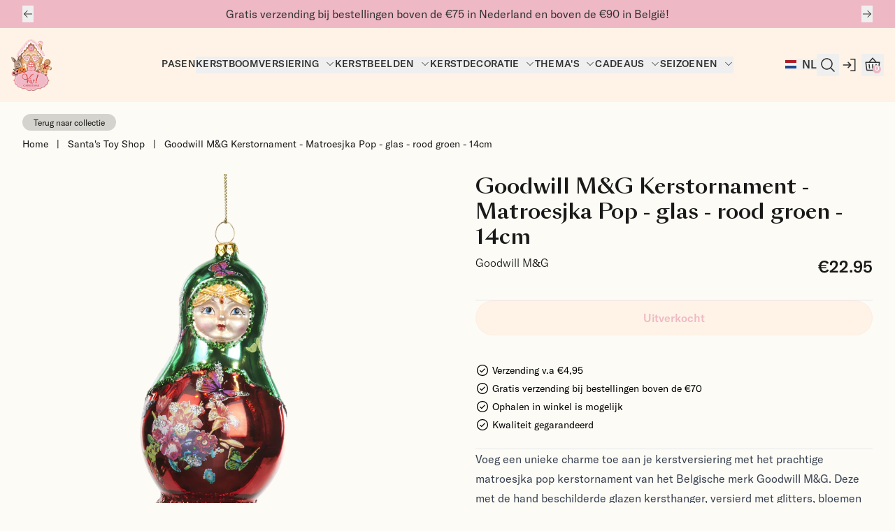

--- FILE ---
content_type: text/html
request_url: https://vivchristmas.com/products/goodwill-m-g-kerstornament-matroesjka-pop-glas-rood-groen-14cm
body_size: 34699
content:
<!DOCTYPE html><html lang="nl"><head><meta charSet="utf-8"/><meta name="viewport" content="width=device-width, initial-scale=1"/><meta name="description" content="Voeg een unieke charme toe aan je kerstversiering met het prachtige matroesjka pop kerstornament van het Belgische merk Goodwill M&amp;G. Deze met de hand b..."/><meta property="og:description" content="Voeg een unieke charme toe aan je kerstversiering met het prachtige matroesjka pop kerstornament van het Belgische merk Goodwill M&amp;G. Deze met de hand b..."/><meta property="twitter:description" content="Voeg een unieke charme toe aan je kerstversiering met het prachtige matroesjka pop kerstornament van het Belgische merk Goodwill M&amp;G. Deze met de hand b..."/><script type="application/ld+json">[{"@context":"https://schema.org","@type":"Organization","name":"Viv! Christmas","sameAs":["https://www.facebook.com/vivchristmas/","https://instagram.com/vivchristmas","","",""],"url":"https://vivchristmas.com/products/goodwill-m-g-kerstornament-matroesjka-pop-glas-rood-groen-14cm"},{"@context":"https://schema.org","@type":"BreadcrumbList","itemListElement":[{"@type":"ListItem","item":"https://vivchristmas.com/products","name":"Products","position":1},{"@type":"ListItem","name":"Goodwill M\u0026G Kerstornament - Matroesjka Pop - glas - rood groen - 14cm","position":2}]},{"@context":"https://schema.org","@type":"Product","brand":{"@type":"Brand","name":"Goodwill M\u0026G"},"description":"Voeg een unieke charme toe aan je kerstversiering met het prachtige matroesjka pop kerstornament van het Belgische merk Goodwill M\u0026G. Deze met de hand b...","image":["https://cdn.shopify.com/s/files/1/0769/2304/4150/products/GOTR_22375RD.png?v=1684507846"],"name":"Goodwill M\u0026G Kerstornament - Matroesjka Pop - glas - rood groen - 14cm","offers":[{"@type":"Offer","availability":"https://schema.org/OutOfStock","price":22.95,"priceCurrency":"EUR","sku":"GOTR 22375RD","url":"https://vivchristmas.com/products/goodwill-m-g-kerstornament-matroesjka-pop-glas-rood-groen-14cm?Material=Glas\u0026Color=Rood"}],"sku":"GOTR 22375RD","url":"https://vivchristmas.com/products/goodwill-m-g-kerstornament-matroesjka-pop-glas-rood-groen-14cm"}]</script><meta name="robots" content="index,follow"/><title>Goodwill M&amp;G Kerstornament - Matroesjka Pop - glas - rood groen - 14cm | Viv! Christmas</title><meta property="og:title" content="Goodwill M&amp;G Kerstornament - Matroesjka Pop - glas - rood groen - 14cm | Viv! Christmas"/><meta property="twitter:title" content="Goodwill M&amp;G Kerstornament - Matroesjka Pop - glas - rood groen - 14cm | Viv! Christmas"/><link rel="canonical" href="https://vivchristmas.com/products/goodwill-m-g-kerstornament-matroesjka-pop-glas-rood-groen-14cm"/><meta property="og:url" content="https://vivchristmas.com/products/goodwill-m-g-kerstornament-matroesjka-pop-glas-rood-groen-14cm"/><meta property="og:image:url" content="https://cdn.shopify.com/s/files/1/0769/2304/4150/products/GOTR_22375RD.png?v=1684507846"/><meta property="og:image:secure_url" content="https://cdn.shopify.com/s/files/1/0769/2304/4150/products/GOTR_22375RD.png?v=1684507846"/><meta property="og:image:type" content="image/jpeg"/><meta property="og:image:width" content="1448"/><meta property="og:image:height" content="1448"/><link rel="stylesheet" href="https://cdn.shopify.com/oxygen-v2/25208/9457/19444/2688360/assets/app-X8hdLVRA.css"/><link rel="preconnect" href="https://cdn.shopify.com"/><link rel="preconnect" href="https://shop.app"/><link rel="icon" type="image/svg+xml" href="/favicon.ico"/><link rel="icon" type="image/png" sizes="32x32" href="/favicon-32x32.png"/><link rel="icon" type="image/png" sizes="16x16" href="/favicon-16x16.png"/><link rel="apple-touch-icon" sizes="180x180" href="/apple-touch-icon.png"/></head><body class="relative"><script nonce="9dd2cb9e4e483a7112d059d42bdb9880">
            (function(w, d, s, l, i) {
              w[l] = w[l] || [];
              w[l].push({
                  'gtm.start': new Date().getTime(),
                  event: 'gtm.js'
              });
              var f = d.getElementsByTagName(s)[0],
                  j = d.createElement(s),
                  dl = l != 'dataLayer' ? '&l=' + l : '';
              j.async = true;
              j.src = 'https://www.googletagmanager.com/gtm.js?id=' + i + dl + '&gtm_auth=5LrkrWUYk3yO8QfLDhez9w&gtm_preview=env-1';
              if ('9dd2cb9e4e483a7112d059d42bdb9880') {
                j.setAttribute('nonce', '9dd2cb9e4e483a7112d059d42bdb9880');
              }
              f.parentNode.insertBefore(j, f);
            })(window, document, 'script', 'dataLayer', 'GTM-5LQDKD6');
          </script><noscript><iframe title="Google Tag Manager" src="https://www.googletagmanager.com/ns.html?id=GTM-5LQDKD6" height="0" width="0" style="display:none;visibility:hidden"></iframe></noscript><div class="flex flex-col min-h-screen"><div><a href="#mainContent" class="sr-only">Skip to content</a></div><div class="bg-primary py-2 justify-between w-full px-4 md:px-6 lg:px-8 overflow-hidden hidden lg:flex"><button aria-label="Previous banner" class="arrow-left"><svg xmlns="http://www.w3.org/2000/svg" width="1em" height="1em" fill="currentColor" viewBox="0 0 256 256" class="text-black"><path d="M224,128a8,8,0,0,1-8,8H59.31l58.35,58.34a8,8,0,0,1-11.32,11.32l-72-72a8,8,0,0,1,0-11.32l72-72a8,8,0,0,1,11.32,11.32L59.31,120H216A8,8,0,0,1,224,128Z"></path></svg></button><p class="text-black w-full text-center text-sm md:text-base" style="animation:slide-in-left 0.5s forwards">Gratis verzending bij bestellingen boven de €75 in Nederland en boven de €90 in België!</p><button aria-label="Next banner" class="arrow-right"><svg xmlns="http://www.w3.org/2000/svg" width="1em" height="1em" fill="currentColor" viewBox="0 0 256 256" class="text-black"><path d="M221.66,133.66l-72,72a8,8,0,0,1-11.32-11.32L196.69,136H40a8,8,0,0,1,0-16H196.69L138.34,61.66a8,8,0,0,1,11.32-11.32l72,72A8,8,0,0,1,221.66,133.66Z"></path></svg></button></div><header class="bg-contrast text-black hidden h-full lg:block sticky transition duration-300 backdrop-blur-lg z-50 top-0 leading-none"><div class="container lg:flex items-center justify-between w-full leading-none min-h-nav py-4"><div class="flex flex-1 gap-12"><a class="font-medium flex items-center justify-center" href="/" data-discover="true"><img src="https://cdn.shopify.com/oxygen-v2/25208/9457/19444/2688360/assets/logo-DT-rsAjm.png" alt="Viv! Christmas Logo" loading="eager" width="58" height="58"/></a></div><nav class="flex gap-8"><div class="flex items-center desktopHeader-link"><a class="pb-1 uppercase font-body font-medium tracking-wide text-sm" href="/collections/exclusieve-paasdecoraties" data-discover="true">Pasen</a></div><button class="pb-1 uppercase font-body font-medium tracking-wide flex items-center text-sm"><div>Kerstboomversiering</div><svg xmlns="http://www.w3.org/2000/svg" width="1em" height="1em" fill="currentColor" viewBox="0 0 256 256" class="ml-2"><path d="M213.66,101.66l-80,80a8,8,0,0,1-11.32,0l-80-80A8,8,0,0,1,53.66,90.34L128,164.69l74.34-74.35a8,8,0,0,1,11.32,11.32Z"></path></svg></button><button class="pb-1 uppercase font-body font-medium tracking-wide flex items-center text-sm"><div>Kerstbeelden</div><svg xmlns="http://www.w3.org/2000/svg" width="1em" height="1em" fill="currentColor" viewBox="0 0 256 256" class="ml-2"><path d="M213.66,101.66l-80,80a8,8,0,0,1-11.32,0l-80-80A8,8,0,0,1,53.66,90.34L128,164.69l74.34-74.35a8,8,0,0,1,11.32,11.32Z"></path></svg></button><button class="pb-1 uppercase font-body font-medium tracking-wide flex items-center text-sm"><div>Kerstdecoratie</div><svg xmlns="http://www.w3.org/2000/svg" width="1em" height="1em" fill="currentColor" viewBox="0 0 256 256" class="ml-2"><path d="M213.66,101.66l-80,80a8,8,0,0,1-11.32,0l-80-80A8,8,0,0,1,53.66,90.34L128,164.69l74.34-74.35a8,8,0,0,1,11.32,11.32Z"></path></svg></button><button class="pb-1 uppercase font-body font-medium tracking-wide flex items-center text-sm"><div>Thema&#x27;s</div><svg xmlns="http://www.w3.org/2000/svg" width="1em" height="1em" fill="currentColor" viewBox="0 0 256 256" class="ml-2"><path d="M213.66,101.66l-80,80a8,8,0,0,1-11.32,0l-80-80A8,8,0,0,1,53.66,90.34L128,164.69l74.34-74.35a8,8,0,0,1,11.32,11.32Z"></path></svg></button><button class="pb-1 uppercase font-body font-medium tracking-wide flex items-center text-sm"><div>Cadeaus</div><svg xmlns="http://www.w3.org/2000/svg" width="1em" height="1em" fill="currentColor" viewBox="0 0 256 256" class="ml-2"><path d="M213.66,101.66l-80,80a8,8,0,0,1-11.32,0l-80-80A8,8,0,0,1,53.66,90.34L128,164.69l74.34-74.35a8,8,0,0,1,11.32,11.32Z"></path></svg></button><button class="pb-1 uppercase font-body font-medium tracking-wide flex items-center text-sm"><div>Seizoenen</div><svg xmlns="http://www.w3.org/2000/svg" width="1em" height="1em" fill="currentColor" viewBox="0 0 256 256" class="ml-2"><path d="M213.66,101.66l-80,80a8,8,0,0,1-11.32,0l-80-80A8,8,0,0,1,53.66,90.34L128,164.69l74.34-74.35a8,8,0,0,1,11.32,11.32Z"></path></svg></button></nav><div class="flex-1 flex justify-end gap-1"><section class="relative flex items-center justify-center w-fit h-8 focus:ring-primary/5"><div class="relative"><button type="button" aria-haspopup="dialog" aria-expanded="false" aria-controls="radix-:R9sckl5:" data-state="closed"><div class="font-medium flex space-x-2 items-center"><img src="https://cdn.jsdelivr.net/gh/lipis/flag-icons/flags/4x3/nl.svg" style="display:inline-block;width:1em;height:1em;vertical-align:middle"/><span class="inline-block"> <!-- -->NL</span></div></button></div></section><button aria-label="Open Search" type="button" class="relative flex items-center justify-center w-8 h-8 focus:ring-primary/5 cursor-pointer"><svg xmlns="http://www.w3.org/2000/svg" width="24" height="24" fill="currentColor" viewBox="0 0 256 256"><path d="M229.66,218.34l-50.07-50.06a88.11,88.11,0,1,0-11.31,11.31l50.06,50.07a8,8,0,0,0,11.32-11.32ZM40,112a72,72,0,1,1,72,72A72.08,72.08,0,0,1,40,112Z"></path></svg></button><!--$--><a class="relative flex items-center justify-center w-8 h-8 focus:ring-primary/5" aria-label="account" href="/account/login" data-discover="true"><svg xmlns="http://www.w3.org/2000/svg" width="24" height="24" fill="currentColor" viewBox="0 0 256 256" aria-hidden="true"><path d="M141.66,133.66l-40,40a8,8,0,0,1-11.32-11.32L116.69,136H24a8,8,0,0,1,0-16h92.69L90.34,93.66a8,8,0,0,1,11.32-11.32l40,40A8,8,0,0,1,141.66,133.66ZM200,32H136a8,8,0,0,0,0,16h56V208H136a8,8,0,0,0,0,16h64a8,8,0,0,0,8-8V40A8,8,0,0,0,200,32Z"></path></svg></a><!--/$--><!--$--><a class="relative flex items-center justify-center w-8 h-8 focus:ring-primary/5" href="/cart" data-discover="true"><svg xmlns="http://www.w3.org/2000/svg" width="24" height="24" fill="currentColor" viewBox="0 0 256 256" aria-hidden="true"><path d="M136,120v56a8,8,0,0,1-16,0V120a8,8,0,0,1,16,0Zm36.84-.8-5.6,56A8,8,0,0,0,174.4,184a7.32,7.32,0,0,0,.81,0,8,8,0,0,0,7.95-7.2l5.6-56a8,8,0,0,0-15.92-1.6Zm-89.68,0a8,8,0,0,0-15.92,1.6l5.6,56a8,8,0,0,0,8,7.2,7.32,7.32,0,0,0,.81,0,8,8,0,0,0,7.16-8.76ZM239.93,89.06,224.86,202.12A16.06,16.06,0,0,1,209,216H47a16.06,16.06,0,0,1-15.86-13.88L16.07,89.06A8,8,0,0,1,24,80H68.37L122,18.73a8,8,0,0,1,12,0L187.63,80H232a8,8,0,0,1,7.93,9.06ZM89.63,80h76.74L128,36.15ZM222.86,96H33.14L47,200H209Z"></path></svg><div class="absolute bottom-1 right-1 text-[0.625rem] font-medium subpixel-antialiased h-3 min-w-[0.75rem] flex items-center justify-center leading-none text-center rounded-full w-auto px-[0.125rem] pb-px text-white bg-primary"><span>0</span></div></a><!--/$--></div></div></header><header class="flex lg:hidden items-center h-nav fixed z-50 top-0 justify-between w-full leading-none gap-4 bg-contrast text-black container py-3"><div class="flex items-center justify-start w-full gap-4"><button aria-label="Open Mobile Menu" class="relative flex items-center justify-center w-8 h-8"><svg xmlns="http://www.w3.org/2000/svg" width="1em" height="1em" fill="currentColor" viewBox="0 0 256 256" class="h-8 w-8"><path d="M224,128a8,8,0,0,1-8,8H40a8,8,0,0,1,0-16H216A8,8,0,0,1,224,128ZM40,72H216a8,8,0,0,0,0-16H40a8,8,0,0,0,0,16ZM216,184H40a8,8,0,0,0,0,16H216a8,8,0,0,0,0-16Z"></path></svg></button></div><a class="flex items-center self-stretch leading-[3rem] md:leading-[4rem] justify-center flex-grow w-full h-full" href="/" data-discover="true"><img src="https://cdn.shopify.com/oxygen-v2/25208/9457/19444/2688360/assets/logo-DT-rsAjm.png" alt="Viv! Christmas Logo" loading="eager" width="38" height="38" class="block"/></a><div class="flex items-center justify-end w-full gap-1"><button type="button" class="relative flex items-center justify-center w-8 h-8 focus:ring-primary/5 cursor-pointer" aria-label="Open Search"><svg xmlns="http://www.w3.org/2000/svg" width="24" height="24" fill="currentColor" viewBox="0 0 256 256"><path d="M229.66,218.34l-50.07-50.06a88.11,88.11,0,1,0-11.31,11.31l50.06,50.07a8,8,0,0,0,11.32-11.32ZM40,112a72,72,0,1,1,72,72A72.08,72.08,0,0,1,40,112Z"></path></svg></button><!--$--><a class="relative flex items-center justify-center w-8 h-8" aria-label="account" href="/account/login" data-discover="true"><svg xmlns="http://www.w3.org/2000/svg" width="24" height="24" fill="currentColor" viewBox="0 0 256 256" aria-hidden="true"><path d="M141.66,133.66l-40,40a8,8,0,0,1-11.32-11.32L116.69,136H24a8,8,0,0,1,0-16h92.69L90.34,93.66a8,8,0,0,1,11.32-11.32l40,40A8,8,0,0,1,141.66,133.66ZM200,32H136a8,8,0,0,0,0,16h56V208H136a8,8,0,0,0,0,16h64a8,8,0,0,0,8-8V40A8,8,0,0,0,200,32Z"></path></svg></a><!--/$--><!--$--><a class="relative flex items-center justify-center w-8 h-8 focus:ring-primary/5" href="/cart" data-discover="true"><svg xmlns="http://www.w3.org/2000/svg" width="24" height="24" fill="currentColor" viewBox="0 0 256 256" aria-hidden="true"><path d="M136,120v56a8,8,0,0,1-16,0V120a8,8,0,0,1,16,0Zm36.84-.8-5.6,56A8,8,0,0,0,174.4,184a7.32,7.32,0,0,0,.81,0,8,8,0,0,0,7.95-7.2l5.6-56a8,8,0,0,0-15.92-1.6Zm-89.68,0a8,8,0,0,0-15.92,1.6l5.6,56a8,8,0,0,0,8,7.2,7.32,7.32,0,0,0,.81,0,8,8,0,0,0,7.16-8.76ZM239.93,89.06,224.86,202.12A16.06,16.06,0,0,1,209,216H47a16.06,16.06,0,0,1-15.86-13.88L16.07,89.06A8,8,0,0,1,24,80H68.37L122,18.73a8,8,0,0,1,12,0L187.63,80H232a8,8,0,0,1,7.93,9.06ZM89.63,80h76.74L128,36.15ZM222.86,96H33.14L47,200H209Z"></path></svg><div class="absolute bottom-1 right-1 text-[0.625rem] font-medium subpixel-antialiased h-3 min-w-[0.75rem] flex items-center justify-center leading-none text-center rounded-full w-auto px-[0.125rem] pb-px text-white bg-primary"><span>0</span></div></a><!--/$--></div></header><main role="main" id="mainContent" class="flex-grow"><section class="w-full gap-4 md:gap-8 grid px-4 md:px-8 border-none mt-12 md:mt-[62px] lg:mt-4"><div><button type="button" class="rounded-full bg-black/20 py-1 px-4 text-xs hover:bg-primary hover:text-white transition-colors duration-200 mb-1.5 mt-4 md:mt-0">Terug naar collectie</button><nav aria-label="breadcrumbs"><ol class="list-none p-0 flex sm:inline-flex sm:flex-row text-sm overflow-hidden"><li class="whitespace-nowrap"><a class="hover:text-primary font-normal break-words overflow-hidden" aria-current="page" href="/" data-discover="true">Home</a><span class="px-3">|</span></li><li class="whitespace-nowrap"><a class="hover:text-primary font-normal break-words overflow-hidden" aria-current="page" href="/collections/santas-toy-shop" data-discover="true">Santa&#x27;s Toy Shop</a><span class="px-3">|</span></li><li class="overflow-hidden line-clamp-1"><a class="hover:text-primary font-normal break-words overflow-hidden" aria-current="page" href="/products/goodwill-m-g-kerstornament-matroesjka-pop-glas-rood-groen-14cm" data-discover="true">Goodwill M&amp;G Kerstornament - Matroesjka Pop - glas - rood groen - 14cm</a></li></ol></nav></div><div class="grid items-start md:gap-6 lg:gap-20 md:grid-cols-2 lg:grid-cols-4"><div class="swimlane md:grid-flow-row hiddenScroll md:p-0 md:overflow-x-auto md:grid-cols-2 w-full lg:col-span-2 lg:col-span-2"><div class="md:col-span-2  aspect-square snap-center card-image w-mobileGallery md:w-full"><img alt="Product image" decoding="async" height="100" loading="eager" sizes="(min-width: 48em) 60vw, 90vw" src="https://cdn.shopify.com/s/files/1/0769/2304/4150/products/GOTR_22375RD.png?v=1684507846&amp;width=100&amp;height=100&amp;crop=center" srcSet="https://cdn.shopify.com/s/files/1/0769/2304/4150/products/GOTR_22375RD.png?v=1684507846&amp;width=200&amp;height=200&amp;crop=center 200w, https://cdn.shopify.com/s/files/1/0769/2304/4150/products/GOTR_22375RD.png?v=1684507846&amp;width=400&amp;height=400&amp;crop=center 400w, https://cdn.shopify.com/s/files/1/0769/2304/4150/products/GOTR_22375RD.png?v=1684507846&amp;width=600&amp;height=600&amp;crop=center 600w, https://cdn.shopify.com/s/files/1/0769/2304/4150/products/GOTR_22375RD.png?v=1684507846&amp;width=800&amp;height=800&amp;crop=center 800w, https://cdn.shopify.com/s/files/1/0769/2304/4150/products/GOTR_22375RD.png?v=1684507846&amp;width=1000&amp;height=1000&amp;crop=center 1000w, https://cdn.shopify.com/s/files/1/0769/2304/4150/products/GOTR_22375RD.png?v=1684507846&amp;width=1200&amp;height=1200&amp;crop=center 1200w, https://cdn.shopify.com/s/files/1/0769/2304/4150/products/GOTR_22375RD.png?v=1684507846&amp;width=1400&amp;height=1400&amp;crop=center 1400w" width="100" class="object-cover w-full h-full aspect-square fadeIn" style="width:100%;aspect-ratio:1448/1448"/></div><div class="md:col-span-1 md:aspect-[4/5] aspect-square snap-center card-image w-mobileGallery md:w-full"><img alt="Product image" decoding="async" height="125" loading="lazy" sizes="(min-width: 48em) 30vw, 90vw" src="https://cdn.shopify.com/s/files/1/0769/2304/4150/products/IMG_1632_1_copy.jpg?v=1684507846&amp;width=100&amp;height=125&amp;crop=center" srcSet="https://cdn.shopify.com/s/files/1/0769/2304/4150/products/IMG_1632_1_copy.jpg?v=1684507846&amp;width=200&amp;height=250&amp;crop=center 200w, https://cdn.shopify.com/s/files/1/0769/2304/4150/products/IMG_1632_1_copy.jpg?v=1684507846&amp;width=400&amp;height=500&amp;crop=center 400w, https://cdn.shopify.com/s/files/1/0769/2304/4150/products/IMG_1632_1_copy.jpg?v=1684507846&amp;width=600&amp;height=750&amp;crop=center 600w, https://cdn.shopify.com/s/files/1/0769/2304/4150/products/IMG_1632_1_copy.jpg?v=1684507846&amp;width=800&amp;height=1000&amp;crop=center 800w" width="100" class="object-cover w-full h-full aspect-square fadeIn" style="width:100%;aspect-ratio:4/5"/></div><div class="md:col-span-1 md:aspect-[4/5] aspect-square snap-center card-image w-mobileGallery md:w-full"><img alt="Product image" decoding="async" height="125" loading="lazy" sizes="(min-width: 48em) 30vw, 90vw" src="https://cdn.shopify.com/s/files/1/0769/2304/4150/products/IMG_1632copy.jpg?v=1684507846&amp;width=100&amp;height=125&amp;crop=center" srcSet="https://cdn.shopify.com/s/files/1/0769/2304/4150/products/IMG_1632copy.jpg?v=1684507846&amp;width=200&amp;height=250&amp;crop=center 200w, https://cdn.shopify.com/s/files/1/0769/2304/4150/products/IMG_1632copy.jpg?v=1684507846&amp;width=400&amp;height=500&amp;crop=center 400w, https://cdn.shopify.com/s/files/1/0769/2304/4150/products/IMG_1632copy.jpg?v=1684507846&amp;width=600&amp;height=750&amp;crop=center 600w, https://cdn.shopify.com/s/files/1/0769/2304/4150/products/IMG_1632copy.jpg?v=1684507846&amp;width=800&amp;height=1000&amp;crop=center 800w" width="100" class="object-cover w-full h-full aspect-square fadeIn" style="width:100%;aspect-ratio:4/5"/></div><div class="md:col-span-2  aspect-square snap-center card-image w-mobileGallery md:w-full"><img alt="Product image" decoding="async" height="100" loading="lazy" sizes="(min-width: 48em) 60vw, 90vw" src="https://cdn.shopify.com/s/files/1/0769/2304/4150/products/IMG_1644copy.jpg?v=1684507846&amp;width=100&amp;height=100&amp;crop=center" srcSet="https://cdn.shopify.com/s/files/1/0769/2304/4150/products/IMG_1644copy.jpg?v=1684507846&amp;width=200&amp;height=200&amp;crop=center 200w, https://cdn.shopify.com/s/files/1/0769/2304/4150/products/IMG_1644copy.jpg?v=1684507846&amp;width=400&amp;height=400&amp;crop=center 400w, https://cdn.shopify.com/s/files/1/0769/2304/4150/products/IMG_1644copy.jpg?v=1684507846&amp;width=600&amp;height=600&amp;crop=center 600w, https://cdn.shopify.com/s/files/1/0769/2304/4150/products/IMG_1644copy.jpg?v=1684507846&amp;width=800&amp;height=800&amp;crop=center 800w, https://cdn.shopify.com/s/files/1/0769/2304/4150/products/IMG_1644copy.jpg?v=1684507846&amp;width=1000&amp;height=1000&amp;crop=center 1000w" width="100" class="object-cover w-full h-full aspect-square fadeIn" style="width:100%;aspect-ratio:1000/1000"/></div><div class="md:col-span-1 md:aspect-[4/5] aspect-square snap-center card-image w-mobileGallery md:w-full"><img alt="Product image" decoding="async" height="125" loading="lazy" sizes="(min-width: 48em) 30vw, 90vw" src="https://cdn.shopify.com/s/files/1/0769/2304/4150/products/IMG_1635copy.jpg?v=1684507846&amp;width=100&amp;height=125&amp;crop=center" srcSet="https://cdn.shopify.com/s/files/1/0769/2304/4150/products/IMG_1635copy.jpg?v=1684507846&amp;width=200&amp;height=250&amp;crop=center 200w, https://cdn.shopify.com/s/files/1/0769/2304/4150/products/IMG_1635copy.jpg?v=1684507846&amp;width=400&amp;height=500&amp;crop=center 400w, https://cdn.shopify.com/s/files/1/0769/2304/4150/products/IMG_1635copy.jpg?v=1684507846&amp;width=600&amp;height=750&amp;crop=center 600w, https://cdn.shopify.com/s/files/1/0769/2304/4150/products/IMG_1635copy.jpg?v=1684507846&amp;width=800&amp;height=1000&amp;crop=center 800w" width="100" class="object-cover w-full h-full aspect-square fadeIn" style="width:100%;aspect-ratio:4/5"/></div><div class="md:col-span-1 md:aspect-[4/5] aspect-square snap-center card-image w-mobileGallery md:w-full"><img alt="Product image" decoding="async" height="125" loading="lazy" sizes="(min-width: 48em) 30vw, 90vw" src="https://cdn.shopify.com/s/files/1/0769/2304/4150/products/IMG_1682copy.jpg?v=1684507846&amp;width=100&amp;height=125&amp;crop=center" srcSet="https://cdn.shopify.com/s/files/1/0769/2304/4150/products/IMG_1682copy.jpg?v=1684507846&amp;width=200&amp;height=250&amp;crop=center 200w, https://cdn.shopify.com/s/files/1/0769/2304/4150/products/IMG_1682copy.jpg?v=1684507846&amp;width=400&amp;height=500&amp;crop=center 400w, https://cdn.shopify.com/s/files/1/0769/2304/4150/products/IMG_1682copy.jpg?v=1684507846&amp;width=600&amp;height=750&amp;crop=center 600w, https://cdn.shopify.com/s/files/1/0769/2304/4150/products/IMG_1682copy.jpg?v=1684507846&amp;width=800&amp;height=1000&amp;crop=center 800w" width="100" class="object-cover w-full h-full aspect-square fadeIn" style="width:100%;aspect-ratio:4/5"/></div></div><div class="sticky md:-mb-nav md:top-[6rem] md:-translate-y-nav md:min-h-screen md:pt-nav lg:col-span-2 hiddenScroll md:overflow-y-scroll"><section class="flex flex-col w-full max-w-xl gap-2 md:gap-8 md:mx-auto md:max-w-sm md:px-0 lg:max-w-none"><div class="grid gap-2"><h1 class="max-w-prose font-medium text-heading whitespace-normal !text-3xl">Goodwill M&amp;G Kerstornament - Matroesjka Pop - glas - rood groen - 14cm</h1><div class="flex justify-between"><span class="max-w-prose whitespace-pre-wrap inherit text-copy font-light">Goodwill M&amp;G</span><span class="text-2xl font-medium text-right">€22.95</span></div><hr class="mt-6"/></div><div class="grid gap-4 sm:gap-6 md:gap-8 lg:gap-10 mt-6 md:mt-0"><div class="grid gap-2 sm:gap-4 md:gap-6 lg:gap-8"><div class="grid items-stretch gap-2 sm:gap-4 md:gap-6"><button class="inline-block rounded-full font-medium text-center py-3 px-6 hover:bg-primary/90 transition-colors duration-200 border border-primary/10 bg-contrast text-primary w-auto" disabled=""><span class="max-w-prose whitespace-pre-wrap inherit text-copy">Uitverkocht</span></button></div></div><div class="w-fit pt-4 md:pt-0"><div><div class="flex flex-col space-y-1.5"><div class="inline-flex space-x-1 text-sm text-textBlack group"><svg xmlns="http://www.w3.org/2000/svg" width="1em" height="1em" fill="currentColor" viewBox="0 0 256 256" class="w-5 h-5 text-skin-accent" aria-hidden="true"><path d="M173.66,98.34a8,8,0,0,1,0,11.32l-56,56a8,8,0,0,1-11.32,0l-24-24a8,8,0,0,1,11.32-11.32L112,148.69l50.34-50.35A8,8,0,0,1,173.66,98.34ZM232,128A104,104,0,1,1,128,24,104.11,104.11,0,0,1,232,128Zm-16,0a88,88,0,1,0-88,88A88.1,88.1,0,0,0,216,128Z"></path></svg><span>Verzending v.a €4,95</span></div><div class="inline-flex space-x-1 text-sm text-textBlack group"><svg xmlns="http://www.w3.org/2000/svg" width="1em" height="1em" fill="currentColor" viewBox="0 0 256 256" class="w-5 h-5 text-skin-accent" aria-hidden="true"><path d="M173.66,98.34a8,8,0,0,1,0,11.32l-56,56a8,8,0,0,1-11.32,0l-24-24a8,8,0,0,1,11.32-11.32L112,148.69l50.34-50.35A8,8,0,0,1,173.66,98.34ZM232,128A104,104,0,1,1,128,24,104.11,104.11,0,0,1,232,128Zm-16,0a88,88,0,1,0-88,88A88.1,88.1,0,0,0,216,128Z"></path></svg><span>Gratis verzending bij bestellingen boven de €70</span></div><div class="inline-flex space-x-1 text-sm text-textBlack group"><svg xmlns="http://www.w3.org/2000/svg" width="1em" height="1em" fill="currentColor" viewBox="0 0 256 256" class="w-5 h-5 text-skin-accent" aria-hidden="true"><path d="M173.66,98.34a8,8,0,0,1,0,11.32l-56,56a8,8,0,0,1-11.32,0l-24-24a8,8,0,0,1,11.32-11.32L112,148.69l50.34-50.35A8,8,0,0,1,173.66,98.34ZM232,128A104,104,0,1,1,128,24,104.11,104.11,0,0,1,232,128Zm-16,0a88,88,0,1,0-88,88A88.1,88.1,0,0,0,216,128Z"></path></svg><span>Ophalen in winkel is mogelijk</span></div><div class="inline-flex space-x-1 text-sm text-textBlack group"><svg xmlns="http://www.w3.org/2000/svg" width="1em" height="1em" fill="currentColor" viewBox="0 0 256 256" class="w-5 h-5 text-skin-accent" aria-hidden="true"><path d="M173.66,98.34a8,8,0,0,1,0,11.32l-56,56a8,8,0,0,1-11.32,0l-24-24a8,8,0,0,1,11.32-11.32L112,148.69l50.34-50.35A8,8,0,0,1,173.66,98.34ZM232,128A104,104,0,1,1,128,24,104.11,104.11,0,0,1,232,128Zm-16,0a88,88,0,1,0-88,88A88.1,88.1,0,0,0,216,128Z"></path></svg><span>Kwaliteit gegarandeerd</span></div></div></div></div></div><hr class="mt-6"/><div class="prose overflow-auto break-words [overflow-wrap:anywhere]"><p><span data-mce-fragment="1">Voeg een unieke charme toe aan je kerstversiering met het prachtige matroesjka pop kerstornament van het Belgische merk Goodwill M&amp;G. Deze met de hand beschilderde </span><span data-mce-fragment="1">glazen </span><span data-mce-fragment="1">kersthanger, versierd met glitters, bloemen en vlinders, </span><span data-mce-fragment="1">brengt een vleugje traditionele Russische cultuur en kleurrijke vrolijkheid in je kerstboom. Met zijn oogverblindende details en traditionele kerstkleuren is dit ornament een ware blikvanger. </span></p>
<p>Materiaal: glas <br>Maat: ca. 14cm </p></div><!--$--><!--/$--></section></div></div></section><section class="w-full gap-4 md:gap-8 grid p-4 md:p-8 border-none"><div class="py-6 sm:py-8 lg:py-12 max-w-7xl"><button type="button" aria-hidden="true" style="position:fixed;top:1px;left:1px;width:1px;height:0;padding:0;margin:-1px;overflow:hidden;clip:rect(0, 0, 0, 0);white-space:nowrap;border-width:0"></button><div><div class="border-b border-gray-200"><div class="-mb-px flex flex-wrap space-x-24" role="tablist" aria-orientation="horizontal"><button class="border-primary text-primary whitespace-normal border-b-2 py-2 sm:py-6 text-sm font-medium" id="headlessui-tabs-tab-:Rmjgkl5:" role="tab" type="button" aria-selected="true" tabindex="0" data-headlessui-state="selected">Goodwill M&amp;G</button><button class="border-transparent text-gray-700 hover:border-gray-300 hover:text-gray-800 whitespace-normal border-b-2 py-2 sm:py-6 text-sm font-medium" id="headlessui-tabs-tab-:R16jgkl5:" role="tab" type="button" aria-selected="false" tabindex="-1" data-headlessui-state="">Verzenden &amp; Retouren</button></div></div><div class="pt-6 sm:pt-10" id="headlessui-tabs-panel-:Rqjgkl5:" role="tabpanel" tabindex="0" data-headlessui-state="selected"><h3 class="sr-only">Goodwill M&amp;G</h3><dl><dt class="sr-only">Goodwill M&amp;G</dt><dd class="prose mt-1 sm:mt-2 max-w-none"><p>Het Belgische kerstmerk Goodwill M&amp;G is opgericht in 1986 en staat bekend om haar bijzondere handgedecoreerde kerstornamenten die ware verzamelobjecten vormen. Elk stuk is uniek, ontworpen en handgemaakt door gespecialiseerde ontwerpers, wat zorgt voor ongeëvenaarde kwaliteit en detail. Dit Belgische merk biedt een breed scala aan decoraties voor kerst, met meer dan 4000 artikelen verdeeld over 18 thema’s. Bij Viv! Christmas zijn we trots om het assortiment van Goodwill aan te bieden, inclusief de bijzondere Heart by Goodwill kerstornamenten.</p></dd></dl></div><span aria-hidden="true" id="headlessui-tabs-panel-:R1ajgkl5:" role="tabpanel" tabindex="-1" style="position:fixed;top:1px;left:1px;width:1px;height:0;padding:0;margin:-1px;overflow:hidden;clip:rect(0, 0, 0, 0);white-space:nowrap;border-width:0"></span></div></div></section><section class="w-full gap-4 md:gap-8 grid py-4 md:py-8 lg:py-12 border-none"><!--$--><div class="px-4 md:px-8 lg:px-12 overflow-hidden"><div class="relative flex justify-between items-center transitio"><h2 class="whitespace-pre-wrap max-w-prose font-medium text-heading mb-6">Gerelateerde producten</h2><div class="embla__buttons space-x-2 hidden md:flex"><button class="embla__button embla__button--prev" type="button" disabled=""><svg xmlns="http://www.w3.org/2000/svg" width="1em" height="1em" fill="currentColor" viewBox="0 0 256 256"><path d="M165.66,202.34a8,8,0,0,1-11.32,11.32l-80-80a8,8,0,0,1,0-11.32l80-80a8,8,0,0,1,11.32,11.32L91.31,128Z"></path></svg></button><button class="embla__button embla__button--next" type="button" disabled=""><svg xmlns="http://www.w3.org/2000/svg" width="1em" height="1em" fill="currentColor" viewBox="0 0 256 256"><path d="M181.66,133.66l-80,80a8,8,0,0,1-11.32-11.32L164.69,128,90.34,53.66a8,8,0,0,1,11.32-11.32l80,80A8,8,0,0,1,181.66,133.66Z"></path></svg></button></div></div><div class="embla"><div class="embla__viewport"><div class="embla__container pt-6 pb-14 md:py-10"><div class="embla__slide--products"><div class="flex flex-col relative"><a href="/products/goodwill-m-g-kerstornament-notenkraker-hond-glas-bruin-blauw-goud-rood-15-5cm" data-discover="true"><div class="grid gap-4 snap-start"><div class="card-image aspect-square"><img alt="Picture of Goodwill M&amp;G Kerstornament - Notenkraker Hond - glas - bruin blauw goud rood - 15,5cm" decoding="async" height="100" loading="lazy" sizes="(min-width: 64em) 25vw, (min-width: 48em) 30vw, 45vw" src="https://cdn.shopify.com/s/files/1/0769/2304/4150/products/GOTR_22479.png?v=1684507812&amp;width=100&amp;height=100&amp;crop=center" srcSet="https://cdn.shopify.com/s/files/1/0769/2304/4150/products/GOTR_22479.png?v=1684507812&amp;width=200&amp;height=200&amp;crop=center 200w, https://cdn.shopify.com/s/files/1/0769/2304/4150/products/GOTR_22479.png?v=1684507812&amp;width=400&amp;height=400&amp;crop=center 400w, https://cdn.shopify.com/s/files/1/0769/2304/4150/products/GOTR_22479.png?v=1684507812&amp;width=600&amp;height=600&amp;crop=center 600w, https://cdn.shopify.com/s/files/1/0769/2304/4150/products/GOTR_22479.png?v=1684507812&amp;width=800&amp;height=800&amp;crop=center 800w, https://cdn.shopify.com/s/files/1/0769/2304/4150/products/GOTR_22479.png?v=1684507812&amp;width=1000&amp;height=1000&amp;crop=center 1000w, https://cdn.shopify.com/s/files/1/0769/2304/4150/products/GOTR_22479.png?v=1684507812&amp;width=1200&amp;height=1200&amp;crop=center 1200w, https://cdn.shopify.com/s/files/1/0769/2304/4150/products/GOTR_22479.png?v=1684507812&amp;width=1400&amp;height=1400&amp;crop=center 1400w" width="100" class="object-cover w-full absolute top-0 transition-opacity duration-300 opacity-100" style="width:100%;aspect-ratio:1/1"/><img alt="Picture of Goodwill M&amp;G Kerstornament - Notenkraker Hond - glas - bruin blauw goud rood - 15,5cm" decoding="async" height="100" loading="lazy" sizes="(min-width: 64em) 25vw, (min-width: 48em) 30vw, 45vw" src="https://cdn.shopify.com/s/files/1/0769/2304/4150/products/20220201_121650kopieren.jpg?v=1684507812&amp;width=100&amp;height=100&amp;crop=center" srcSet="https://cdn.shopify.com/s/files/1/0769/2304/4150/products/20220201_121650kopieren.jpg?v=1684507812&amp;width=200&amp;height=200&amp;crop=center 200w, https://cdn.shopify.com/s/files/1/0769/2304/4150/products/20220201_121650kopieren.jpg?v=1684507812&amp;width=400&amp;height=400&amp;crop=center 400w, https://cdn.shopify.com/s/files/1/0769/2304/4150/products/20220201_121650kopieren.jpg?v=1684507812&amp;width=600&amp;height=600&amp;crop=center 600w, https://cdn.shopify.com/s/files/1/0769/2304/4150/products/20220201_121650kopieren.jpg?v=1684507812&amp;width=800&amp;height=800&amp;crop=center 800w, https://cdn.shopify.com/s/files/1/0769/2304/4150/products/20220201_121650kopieren.jpg?v=1684507812&amp;width=1000&amp;height=1000&amp;crop=center 1000w" width="100" class="object-cover w-full absolute top-0 transition-opacity duration-300 opacity-0" style="width:100%;aspect-ratio:1/1"/></div><div class="grid gap-1"><h3 class="max-w-prose whitespace-pre-wrap text-copy w-full overflow-hidden  text-black tracking-wider font-body font-medium line-clamp-2">Goodwill M&amp;G Kerstornament - Notenkraker Hond - glas - bruin blauw goud rood - 15,5cm</h3><p class="max-w-prose whitespace-pre-wrap inherit text-copy font-light">Goodwill M&amp;G</p><div class="flex gap-4 justify-end"><span class="max-w-prose whitespace-pre-wrap inherit text-copy flex gap-4 font-medium"><div>€27.95</div></span></div></div></div></a><div class="w-full"><form method="post" action="/cart" data-discover="true"><input type="hidden" name="cartFormInput" value="{&quot;action&quot;:&quot;LinesAdd&quot;,&quot;inputs&quot;:{&quot;lines&quot;:[{&quot;quantity&quot;:1,&quot;merchandiseId&quot;:&quot;gid://shopify/ProductVariant/45302658761014&quot;,&quot;selectedVariant&quot;:{&quot;id&quot;:&quot;gid://shopify/ProductVariant/45302658761014&quot;,&quot;availableForSale&quot;:true,&quot;sellingPlanAllocations&quot;:{&quot;nodes&quot;:[]},&quot;image&quot;:{&quot;url&quot;:&quot;https://cdn.shopify.com/s/files/1/0769/2304/4150/products/GOTR_22479.png?v=1684507812&quot;,&quot;altText&quot;:null,&quot;width&quot;:1448,&quot;height&quot;:1448},&quot;price&quot;:{&quot;amount&quot;:&quot;27.95&quot;,&quot;currencyCode&quot;:&quot;EUR&quot;},&quot;compareAtPrice&quot;:null,&quot;selectedOptions&quot;:[{&quot;name&quot;:&quot;Material&quot;,&quot;value&quot;:&quot;Glas&quot;},{&quot;name&quot;:&quot;Color&quot;,&quot;value&quot;:&quot;Bruin&quot;}],&quot;product&quot;:{&quot;handle&quot;:&quot;goodwill-m-g-kerstornament-notenkraker-hond-glas-bruin-blauw-goud-rood-15-5cm&quot;,&quot;title&quot;:&quot;Goodwill M&amp;G Kerstornament - Notenkraker Hond - glas - bruin blauw goud rood - 15,5cm&quot;,&quot;vendor&quot;:&quot;Goodwill M&amp;G&quot;}}}]}}"/><input type="hidden" name="analytics" value="{&quot;products&quot;:[{&quot;productGid&quot;:&quot;gid://shopify/Product/8369594794294&quot;,&quot;variantGid&quot;:&quot;gid://shopify/ProductVariant/45302658761014&quot;,&quot;name&quot;:&quot;Goodwill M&amp;G Kerstornament - Notenkraker Hond - glas - bruin blauw goud rood - 15,5cm&quot;,&quot;brand&quot;:&quot;Goodwill M&amp;G&quot;,&quot;price&quot;:&quot;27.95&quot;,&quot;quantity&quot;:1}],&quot;totalValue&quot;:27.95}"/><button class="absolute top-2 right-2 z-[40] bg-primary text-white py-1.5 transition-opacity duration-300 rounded !w-12 h-12 opacity-0" type="submit"><span class="max-w-prose whitespace-pre-wrap inherit text-copy flex items-center justify-center uppercase tracking-wide"><div class="flex space-x-1"><svg xmlns="http://www.w3.org/2000/svg" width="1em" height="1em" fill="currentColor" viewBox="0 0 256 256" class="h-4 text-white"><path d="M230.14,58.87A8,8,0,0,0,224,56H62.68L56.6,22.57A8,8,0,0,0,48.73,16H24a8,8,0,0,0,0,16h18L67.56,172.29a24,24,0,0,0,5.33,11.27,28,28,0,1,0,44.4,8.44h45.42A27.75,27.75,0,0,0,160,204a28,28,0,1,0,28-28H91.17a8,8,0,0,1-7.87-6.57L80.13,152h116a24,24,0,0,0,23.61-19.71l12.16-66.86A8,8,0,0,0,230.14,58.87ZM104,204a12,12,0,1,1-12-12A12,12,0,0,1,104,204Zm96,0a12,12,0,1,1-12-12A12,12,0,0,1,200,204Zm4-74.57A8,8,0,0,1,196.1,136H77.22L65.59,72H214.41Z"></path></svg></div></span></button></form></div></div></div><div class="embla__slide--products"><div class="flex flex-col relative"><a href="/products/viv-christmas-kerstornament-muis-met-taart-glas-rood-groen-14cm" data-discover="true"><div class="grid gap-4 snap-start"><div class="card-image aspect-square"><img alt="Picture of Viv! Christmas Kerstornament - Muis met Taart - glas - rood groen - 14cm" decoding="async" height="100" loading="lazy" sizes="(min-width: 64em) 25vw, (min-width: 48em) 30vw, 45vw" src="https://cdn.shopify.com/s/files/1/0769/2304/4150/files/MTX76592-HOMU_fde04c0d-32e8-4b50-972c-99ff37f894d5.png?v=1747044587&amp;width=100&amp;height=100&amp;crop=center" srcSet="https://cdn.shopify.com/s/files/1/0769/2304/4150/files/MTX76592-HOMU_fde04c0d-32e8-4b50-972c-99ff37f894d5.png?v=1747044587&amp;width=200&amp;height=200&amp;crop=center 200w, https://cdn.shopify.com/s/files/1/0769/2304/4150/files/MTX76592-HOMU_fde04c0d-32e8-4b50-972c-99ff37f894d5.png?v=1747044587&amp;width=400&amp;height=400&amp;crop=center 400w, https://cdn.shopify.com/s/files/1/0769/2304/4150/files/MTX76592-HOMU_fde04c0d-32e8-4b50-972c-99ff37f894d5.png?v=1747044587&amp;width=600&amp;height=600&amp;crop=center 600w, https://cdn.shopify.com/s/files/1/0769/2304/4150/files/MTX76592-HOMU_fde04c0d-32e8-4b50-972c-99ff37f894d5.png?v=1747044587&amp;width=800&amp;height=800&amp;crop=center 800w, https://cdn.shopify.com/s/files/1/0769/2304/4150/files/MTX76592-HOMU_fde04c0d-32e8-4b50-972c-99ff37f894d5.png?v=1747044587&amp;width=1000&amp;height=1000&amp;crop=center 1000w" width="100" class="object-cover w-full absolute top-0 transition-opacity duration-300 opacity-100" style="width:100%;aspect-ratio:1/1"/><img alt="Picture of Viv! Christmas Kerstornament - Muis met Taart - glas - rood groen - 14cm" decoding="async" height="100" loading="lazy" sizes="(min-width: 64em) 25vw, (min-width: 48em) 30vw, 45vw" src="https://cdn.shopify.com/s/files/1/0769/2304/4150/files/IMG_3830.jpg?v=1750847420&amp;width=100&amp;height=100&amp;crop=center" srcSet="https://cdn.shopify.com/s/files/1/0769/2304/4150/files/IMG_3830.jpg?v=1750847420&amp;width=200&amp;height=200&amp;crop=center 200w, https://cdn.shopify.com/s/files/1/0769/2304/4150/files/IMG_3830.jpg?v=1750847420&amp;width=400&amp;height=400&amp;crop=center 400w, https://cdn.shopify.com/s/files/1/0769/2304/4150/files/IMG_3830.jpg?v=1750847420&amp;width=600&amp;height=600&amp;crop=center 600w, https://cdn.shopify.com/s/files/1/0769/2304/4150/files/IMG_3830.jpg?v=1750847420&amp;width=800&amp;height=800&amp;crop=center 800w, https://cdn.shopify.com/s/files/1/0769/2304/4150/files/IMG_3830.jpg?v=1750847420&amp;width=1000&amp;height=1000&amp;crop=center 1000w" width="100" class="object-cover w-full absolute top-0 transition-opacity duration-300 opacity-0" style="width:100%;aspect-ratio:1/1"/></div><div class="grid gap-1"><h3 class="max-w-prose whitespace-pre-wrap text-copy w-full overflow-hidden  text-black tracking-wider font-body font-medium line-clamp-2">Viv! Christmas Kerstornament - Muis met Taart - glas - rood groen - 14cm</h3><p class="max-w-prose whitespace-pre-wrap inherit text-copy font-light">Viv! Christmas</p><div class="flex gap-4 justify-end"><span class="max-w-prose whitespace-pre-wrap inherit text-copy flex gap-4 font-medium"><div>€27.95</div></span></div></div></div></a><div class="w-full"><form method="post" action="/cart" data-discover="true"><input type="hidden" name="cartFormInput" value="{&quot;action&quot;:&quot;LinesAdd&quot;,&quot;inputs&quot;:{&quot;lines&quot;:[{&quot;quantity&quot;:1,&quot;merchandiseId&quot;:&quot;gid://shopify/ProductVariant/55126712451448&quot;,&quot;selectedVariant&quot;:{&quot;id&quot;:&quot;gid://shopify/ProductVariant/55126712451448&quot;,&quot;availableForSale&quot;:true,&quot;sellingPlanAllocations&quot;:{&quot;nodes&quot;:[]},&quot;image&quot;:{&quot;url&quot;:&quot;https://cdn.shopify.com/s/files/1/0769/2304/4150/files/MTX76592-HOMU_fde04c0d-32e8-4b50-972c-99ff37f894d5.png?v=1747044587&quot;,&quot;altText&quot;:null,&quot;width&quot;:1000,&quot;height&quot;:1000},&quot;price&quot;:{&quot;amount&quot;:&quot;27.95&quot;,&quot;currencyCode&quot;:&quot;EUR&quot;},&quot;compareAtPrice&quot;:null,&quot;selectedOptions&quot;:[{&quot;name&quot;:&quot;Material&quot;,&quot;value&quot;:&quot;Glas&quot;},{&quot;name&quot;:&quot;Color&quot;,&quot;value&quot;:&quot;Rood Multi&quot;}],&quot;product&quot;:{&quot;handle&quot;:&quot;viv-christmas-kerstornament-muis-met-taart-glas-rood-groen-14cm&quot;,&quot;title&quot;:&quot;Viv! Christmas Kerstornament - Muis met Taart - glas - rood groen - 14cm&quot;,&quot;vendor&quot;:&quot;Viv! Christmas&quot;}}}]}}"/><input type="hidden" name="analytics" value="{&quot;products&quot;:[{&quot;productGid&quot;:&quot;gid://shopify/Product/14926462255480&quot;,&quot;variantGid&quot;:&quot;gid://shopify/ProductVariant/55126712451448&quot;,&quot;name&quot;:&quot;Viv! Christmas Kerstornament - Muis met Taart - glas - rood groen - 14cm&quot;,&quot;brand&quot;:&quot;Viv! Christmas&quot;,&quot;price&quot;:&quot;27.95&quot;,&quot;quantity&quot;:1}],&quot;totalValue&quot;:27.95}"/><button class="absolute top-2 right-2 z-[40] bg-primary text-white py-1.5 transition-opacity duration-300 rounded !w-12 h-12 opacity-0" type="submit"><span class="max-w-prose whitespace-pre-wrap inherit text-copy flex items-center justify-center uppercase tracking-wide"><div class="flex space-x-1"><svg xmlns="http://www.w3.org/2000/svg" width="1em" height="1em" fill="currentColor" viewBox="0 0 256 256" class="h-4 text-white"><path d="M230.14,58.87A8,8,0,0,0,224,56H62.68L56.6,22.57A8,8,0,0,0,48.73,16H24a8,8,0,0,0,0,16h18L67.56,172.29a24,24,0,0,0,5.33,11.27,28,28,0,1,0,44.4,8.44h45.42A27.75,27.75,0,0,0,160,204a28,28,0,1,0,28-28H91.17a8,8,0,0,1-7.87-6.57L80.13,152h116a24,24,0,0,0,23.61-19.71l12.16-66.86A8,8,0,0,0,230.14,58.87ZM104,204a12,12,0,1,1-12-12A12,12,0,0,1,104,204Zm96,0a12,12,0,1,1-12-12A12,12,0,0,1,200,204Zm4-74.57A8,8,0,0,1,196.1,136H77.22L65.59,72H214.41Z"></path></svg></div></span></button></form></div></div></div><div class="embla__slide--products"><div class="flex flex-col relative"><a href="/products/viv-christmas-kerstornament-kikker-met-kroon-glas-groen-rood-10cm" data-discover="true"><div class="grid gap-4 snap-start"><div class="card-image aspect-square"><img alt="Picture of Viv! Christmas Kerstornament - Kikker met Kroon - glas - groen rood - 10cm" decoding="async" height="100" loading="lazy" sizes="(min-width: 64em) 25vw, (min-width: 48em) 30vw, 45vw" src="https://cdn.shopify.com/s/files/1/0769/2304/4150/files/22354_822b10a3-684c-473e-a232-544bf60af186.png?v=1742980896&amp;width=100&amp;height=100&amp;crop=center" srcSet="https://cdn.shopify.com/s/files/1/0769/2304/4150/files/22354_822b10a3-684c-473e-a232-544bf60af186.png?v=1742980896&amp;width=200&amp;height=200&amp;crop=center 200w, https://cdn.shopify.com/s/files/1/0769/2304/4150/files/22354_822b10a3-684c-473e-a232-544bf60af186.png?v=1742980896&amp;width=400&amp;height=400&amp;crop=center 400w, https://cdn.shopify.com/s/files/1/0769/2304/4150/files/22354_822b10a3-684c-473e-a232-544bf60af186.png?v=1742980896&amp;width=600&amp;height=600&amp;crop=center 600w, https://cdn.shopify.com/s/files/1/0769/2304/4150/files/22354_822b10a3-684c-473e-a232-544bf60af186.png?v=1742980896&amp;width=800&amp;height=800&amp;crop=center 800w" width="100" class="object-cover w-full absolute top-0 transition-opacity duration-300 opacity-100" style="width:100%;aspect-ratio:1/1"/></div><div class="grid gap-1"><h3 class="max-w-prose whitespace-pre-wrap text-copy w-full overflow-hidden  text-black tracking-wider font-body font-medium line-clamp-2">Viv! Christmas Kerstornament - Kikker met Kroon - glas - groen rood - 10cm</h3><p class="max-w-prose whitespace-pre-wrap inherit text-copy font-light">Viv! Christmas</p><div class="flex gap-4 justify-end"><span class="max-w-prose whitespace-pre-wrap inherit text-copy flex gap-4 font-medium"><div>€21.95</div></span></div></div></div></a><div class="w-full"><form method="post" action="/cart" data-discover="true"><input type="hidden" name="cartFormInput" value="{&quot;action&quot;:&quot;LinesAdd&quot;,&quot;inputs&quot;:{&quot;lines&quot;:[{&quot;quantity&quot;:1,&quot;merchandiseId&quot;:&quot;gid://shopify/ProductVariant/54991667298680&quot;,&quot;selectedVariant&quot;:{&quot;id&quot;:&quot;gid://shopify/ProductVariant/54991667298680&quot;,&quot;availableForSale&quot;:true,&quot;sellingPlanAllocations&quot;:{&quot;nodes&quot;:[]},&quot;image&quot;:{&quot;url&quot;:&quot;https://cdn.shopify.com/s/files/1/0769/2304/4150/files/22354_822b10a3-684c-473e-a232-544bf60af186.png?v=1742980896&quot;,&quot;altText&quot;:null,&quot;width&quot;:999,&quot;height&quot;:1000},&quot;price&quot;:{&quot;amount&quot;:&quot;21.95&quot;,&quot;currencyCode&quot;:&quot;EUR&quot;},&quot;compareAtPrice&quot;:null,&quot;selectedOptions&quot;:[{&quot;name&quot;:&quot;Material&quot;,&quot;value&quot;:&quot;Glas&quot;},{&quot;name&quot;:&quot;Color&quot;,&quot;value&quot;:&quot;Groen&quot;}],&quot;product&quot;:{&quot;handle&quot;:&quot;viv-christmas-kerstornament-kikker-met-kroon-glas-groen-rood-10cm&quot;,&quot;title&quot;:&quot;Viv! Christmas Kerstornament - Kikker met Kroon - glas - groen rood - 10cm&quot;,&quot;vendor&quot;:&quot;Viv! Christmas&quot;}}}]}}"/><input type="hidden" name="analytics" value="{&quot;products&quot;:[{&quot;productGid&quot;:&quot;gid://shopify/Product/14897973297528&quot;,&quot;variantGid&quot;:&quot;gid://shopify/ProductVariant/54991667298680&quot;,&quot;name&quot;:&quot;Viv! Christmas Kerstornament - Kikker met Kroon - glas - groen rood - 10cm&quot;,&quot;brand&quot;:&quot;Viv! Christmas&quot;,&quot;price&quot;:&quot;21.95&quot;,&quot;quantity&quot;:1}],&quot;totalValue&quot;:21.95}"/><button class="absolute top-2 right-2 z-[40] bg-primary text-white py-1.5 transition-opacity duration-300 rounded !w-12 h-12 opacity-0" type="submit"><span class="max-w-prose whitespace-pre-wrap inherit text-copy flex items-center justify-center uppercase tracking-wide"><div class="flex space-x-1"><svg xmlns="http://www.w3.org/2000/svg" width="1em" height="1em" fill="currentColor" viewBox="0 0 256 256" class="h-4 text-white"><path d="M230.14,58.87A8,8,0,0,0,224,56H62.68L56.6,22.57A8,8,0,0,0,48.73,16H24a8,8,0,0,0,0,16h18L67.56,172.29a24,24,0,0,0,5.33,11.27,28,28,0,1,0,44.4,8.44h45.42A27.75,27.75,0,0,0,160,204a28,28,0,1,0,28-28H91.17a8,8,0,0,1-7.87-6.57L80.13,152h116a24,24,0,0,0,23.61-19.71l12.16-66.86A8,8,0,0,0,230.14,58.87ZM104,204a12,12,0,1,1-12-12A12,12,0,0,1,104,204Zm96,0a12,12,0,1,1-12-12A12,12,0,0,1,200,204Zm4-74.57A8,8,0,0,1,196.1,136H77.22L65.59,72H214.41Z"></path></svg></div></span></button></form></div></div></div><div class="embla__slide--products"><div class="flex flex-col relative"><a href="/products/viv-christmas-kerstornament-slee-met-kerstman-en-cadeaus-glas-rood-13cm" data-discover="true"><div class="grid gap-4 snap-start"><div class="card-image aspect-square"><img alt="Picture of Viv! Christmas Kerstornament - Slee met Kerstman en Cadeaus - glas - rood - 13cm" decoding="async" height="100" loading="lazy" sizes="(min-width: 64em) 25vw, (min-width: 48em) 30vw, 45vw" src="https://cdn.shopify.com/s/files/1/0769/2304/4150/files/4453160_0227a437-5b51-42e7-97d1-aa81f837305d.png?v=1742981289&amp;width=100&amp;height=100&amp;crop=center" srcSet="https://cdn.shopify.com/s/files/1/0769/2304/4150/files/4453160_0227a437-5b51-42e7-97d1-aa81f837305d.png?v=1742981289&amp;width=200&amp;height=200&amp;crop=center 200w, https://cdn.shopify.com/s/files/1/0769/2304/4150/files/4453160_0227a437-5b51-42e7-97d1-aa81f837305d.png?v=1742981289&amp;width=400&amp;height=400&amp;crop=center 400w, https://cdn.shopify.com/s/files/1/0769/2304/4150/files/4453160_0227a437-5b51-42e7-97d1-aa81f837305d.png?v=1742981289&amp;width=600&amp;height=600&amp;crop=center 600w, https://cdn.shopify.com/s/files/1/0769/2304/4150/files/4453160_0227a437-5b51-42e7-97d1-aa81f837305d.png?v=1742981289&amp;width=800&amp;height=800&amp;crop=center 800w, https://cdn.shopify.com/s/files/1/0769/2304/4150/files/4453160_0227a437-5b51-42e7-97d1-aa81f837305d.png?v=1742981289&amp;width=1000&amp;height=1000&amp;crop=center 1000w" width="100" class="object-cover w-full absolute top-0 transition-opacity duration-300 opacity-100" style="width:100%;aspect-ratio:1/1"/><img alt="Picture of Viv! Christmas Kerstornament - Slee met Kerstman en Cadeaus - glas - rood - 13cm" decoding="async" height="100" loading="lazy" sizes="(min-width: 64em) 25vw, (min-width: 48em) 30vw, 45vw" src="https://cdn.shopify.com/s/files/1/0769/2304/4150/files/IMG_4754.jpg?v=1750847419&amp;width=100&amp;height=100&amp;crop=center" srcSet="https://cdn.shopify.com/s/files/1/0769/2304/4150/files/IMG_4754.jpg?v=1750847419&amp;width=200&amp;height=200&amp;crop=center 200w, https://cdn.shopify.com/s/files/1/0769/2304/4150/files/IMG_4754.jpg?v=1750847419&amp;width=400&amp;height=400&amp;crop=center 400w, https://cdn.shopify.com/s/files/1/0769/2304/4150/files/IMG_4754.jpg?v=1750847419&amp;width=600&amp;height=600&amp;crop=center 600w, https://cdn.shopify.com/s/files/1/0769/2304/4150/files/IMG_4754.jpg?v=1750847419&amp;width=800&amp;height=800&amp;crop=center 800w, https://cdn.shopify.com/s/files/1/0769/2304/4150/files/IMG_4754.jpg?v=1750847419&amp;width=1000&amp;height=1000&amp;crop=center 1000w" width="100" class="object-cover w-full absolute top-0 transition-opacity duration-300 opacity-0" style="width:100%;aspect-ratio:1/1"/></div><div class="grid gap-1"><h3 class="max-w-prose whitespace-pre-wrap text-copy w-full overflow-hidden  text-black tracking-wider font-body font-medium line-clamp-2">Viv! Christmas Kerstornament - Slee met Kerstman en Cadeaus - glas - rood - 13cm</h3><p class="max-w-prose whitespace-pre-wrap inherit text-copy font-light">Viv! Christmas</p><div class="flex gap-4 justify-end"><span class="max-w-prose whitespace-pre-wrap inherit text-copy flex gap-4 font-medium"><div>€34.95</div></span></div></div></div></a><div class="w-full"><form method="post" action="/cart" data-discover="true"><input type="hidden" name="cartFormInput" value="{&quot;action&quot;:&quot;LinesAdd&quot;,&quot;inputs&quot;:{&quot;lines&quot;:[{&quot;quantity&quot;:1,&quot;merchandiseId&quot;:&quot;gid://shopify/ProductVariant/54991672934776&quot;,&quot;selectedVariant&quot;:{&quot;id&quot;:&quot;gid://shopify/ProductVariant/54991672934776&quot;,&quot;availableForSale&quot;:true,&quot;sellingPlanAllocations&quot;:{&quot;nodes&quot;:[]},&quot;image&quot;:{&quot;url&quot;:&quot;https://cdn.shopify.com/s/files/1/0769/2304/4150/files/4453160_0227a437-5b51-42e7-97d1-aa81f837305d.png?v=1742981289&quot;,&quot;altText&quot;:null,&quot;width&quot;:1000,&quot;height&quot;:1000},&quot;price&quot;:{&quot;amount&quot;:&quot;34.95&quot;,&quot;currencyCode&quot;:&quot;EUR&quot;},&quot;compareAtPrice&quot;:null,&quot;selectedOptions&quot;:[{&quot;name&quot;:&quot;Material&quot;,&quot;value&quot;:&quot;Glas&quot;},{&quot;name&quot;:&quot;Color&quot;,&quot;value&quot;:&quot;Rood Multi&quot;}],&quot;product&quot;:{&quot;handle&quot;:&quot;viv-christmas-kerstornament-slee-met-kerstman-en-cadeaus-glas-rood-13cm&quot;,&quot;title&quot;:&quot;Viv! Christmas Kerstornament - Slee met Kerstman en Cadeaus - glas - rood - 13cm&quot;,&quot;vendor&quot;:&quot;Viv! Christmas&quot;}}}]}}"/><input type="hidden" name="analytics" value="{&quot;products&quot;:[{&quot;productGid&quot;:&quot;gid://shopify/Product/14897976934776&quot;,&quot;variantGid&quot;:&quot;gid://shopify/ProductVariant/54991672934776&quot;,&quot;name&quot;:&quot;Viv! Christmas Kerstornament - Slee met Kerstman en Cadeaus - glas - rood - 13cm&quot;,&quot;brand&quot;:&quot;Viv! Christmas&quot;,&quot;price&quot;:&quot;34.95&quot;,&quot;quantity&quot;:1}],&quot;totalValue&quot;:34.95}"/><button class="absolute top-2 right-2 z-[40] bg-primary text-white py-1.5 transition-opacity duration-300 rounded !w-12 h-12 opacity-0" type="submit"><span class="max-w-prose whitespace-pre-wrap inherit text-copy flex items-center justify-center uppercase tracking-wide"><div class="flex space-x-1"><svg xmlns="http://www.w3.org/2000/svg" width="1em" height="1em" fill="currentColor" viewBox="0 0 256 256" class="h-4 text-white"><path d="M230.14,58.87A8,8,0,0,0,224,56H62.68L56.6,22.57A8,8,0,0,0,48.73,16H24a8,8,0,0,0,0,16h18L67.56,172.29a24,24,0,0,0,5.33,11.27,28,28,0,1,0,44.4,8.44h45.42A27.75,27.75,0,0,0,160,204a28,28,0,1,0,28-28H91.17a8,8,0,0,1-7.87-6.57L80.13,152h116a24,24,0,0,0,23.61-19.71l12.16-66.86A8,8,0,0,0,230.14,58.87ZM104,204a12,12,0,1,1-12-12A12,12,0,0,1,104,204Zm96,0a12,12,0,1,1-12-12A12,12,0,0,1,200,204Zm4-74.57A8,8,0,0,1,196.1,136H77.22L65.59,72H214.41Z"></path></svg></div></span></button></form></div></div></div></div></div></div></div><!--/$--></section></main></div><div role="contentinfo" class="md:pb-8 lg:px-8 pt-14 bg-primary text-black flex flex-col px-4 md:px-6"><div class="h-[8em] flex-1"><div class="text-center max-w-2xl mx-auto mb-8"><h2 class="font-light text-2xl font-test">Laat je inbox stralen met kerstvreugde! Wees de eerste om onze nieuwste kerstcollecties te ontdekken.</h2></div><div id="form-wrapper"><form method="post" action="/api/subscribe" class="relative" aria-hidden="false" novalidate="" id="newsletter" data-discover="true"><div><input type="text" name="_city" style="display:none" tabindex="-1" autoComplete="off"/><input type="text" name="_website" style="display:none" tabindex="-1" autoComplete="off"/><input type="text" name="_email" style="display:none" tabindex="-1" autoComplete="off"/><input type="hidden" name="_timestamp" value="1769982953648"/><input aria-label="Emailadres" aria-describedby="error-message" type="email" name="email" placeholder="Vul je e-mailadres in" class="w-full rounded-full p-4 md:p-8 md:px-10 lg:placeholder:text-3xl focus:ring-black focus-visible:ring-black focus-within:ring-black bg-transparent border-black border placeholder-black lg:text-3xl md:mb-10 focus:border-textBlack text-base"/><button type="submit" class="absolute lg:inset-y-0 lg:right-10 pr-6 flex items-center md:mb-8 right-0 inset-y-0"><svg xmlns="http://www.w3.org/2000/svg" width="1em" height="1em" fill="currentColor" viewBox="0 0 256 256" class="lg:h-10 lg:w-10 text-black h-6 w-6"><path d="M200,64V168a8,8,0,0,1-16,0V83.31L69.66,197.66a8,8,0,0,1-11.32-11.32L172.69,72H88a8,8,0,0,1,0-16H192A8,8,0,0,1,200,64Z"></path></svg></button></div></form><div class="h-full mt-10" aria-hidden="true"><h2 class="text-3xl">Je bent ingeschreven!</h2><p>Bekijk je email om je inschrijving te bevestigen.</p><a tabindex="-1" href="/" data-discover="true">Probeer opnieuw</a></div></div><p id="error-message" class="mb-4"> </p></div><div id="footerLinks" class="flex md:justify-between md:items-start md:flex-row mb-10 lg:mb-0 flex-col gap-10"><div><div class="footerLayout"><a class="font-header lg:mt-[calc(0.15rem+1px)] lg:mb-[calc(0.3rem-(0.15rem+1px))] lg:text-[1.2vw] inline-block py-1 lg:w-[14vw] w-full hover:opacity-75 transition-opacity duration-150 text-lg" href="/" data-discover="true">Home</a><a class="font-header lg:mt-[calc(0.15rem+1px)] lg:mb-[calc(0.3rem-(0.15rem+1px))] lg:text-[1.2vw] inline-block py-1 lg:w-[14vw] w-full hover:opacity-75 transition-opacity duration-150 text-lg" href="/pages/over-viv-christmas" data-discover="true">Over Viv! Christmas</a><a class="font-header lg:mt-[calc(0.15rem+1px)] lg:mb-[calc(0.3rem-(0.15rem+1px))] lg:text-[1.2vw] inline-block py-1 lg:w-[14vw] w-full hover:opacity-75 transition-opacity duration-150 text-lg" href="/pages/onze-kerstwinkel" data-discover="true">Onze Kerstwinkel</a><a class="font-header lg:mt-[calc(0.15rem+1px)] lg:mb-[calc(0.3rem-(0.15rem+1px))] lg:text-[1.2vw] inline-block py-1 lg:w-[14vw] w-full hover:opacity-75 transition-opacity duration-150 text-lg" href="/pages/onze-merken" data-discover="true">Onze Merken</a><a class="font-header lg:mt-[calc(0.15rem+1px)] lg:mb-[calc(0.3rem-(0.15rem+1px))] lg:text-[1.2vw] inline-block py-1 lg:w-[14vw] w-full hover:opacity-75 transition-opacity duration-150 text-lg" href="/blogs" data-discover="true">Blogs</a><a class="font-header lg:mt-[calc(0.15rem+1px)] lg:mb-[calc(0.3rem-(0.15rem+1px))] lg:text-[1.2vw] inline-block py-1 lg:w-[14vw] w-full hover:opacity-75 transition-opacity duration-150 text-lg" href="/pages/pre-order-voorwaarden" data-discover="true">Pre-order Voorwaarden</a><a class="font-header lg:mt-[calc(0.15rem+1px)] lg:mb-[calc(0.3rem-(0.15rem+1px))] lg:text-[1.2vw] inline-block py-1 lg:w-[14vw] w-full hover:opacity-75 transition-opacity duration-150 text-lg" href="/collections/etalage-winkel-decoratie" data-discover="true">Etalage &amp; Winkel Decoratie</a><a class="font-header lg:mt-[calc(0.15rem+1px)] lg:mb-[calc(0.3rem-(0.15rem+1px))] lg:text-[1.2vw] inline-block py-1 lg:w-[14vw] w-full hover:opacity-75 transition-opacity duration-150 text-lg" href="/pages/veelgestelde-vragen" data-discover="true">FAQ</a><a class="font-header lg:mt-[calc(0.15rem+1px)] lg:mb-[calc(0.3rem-(0.15rem+1px))] lg:text-[1.2vw] inline-block py-1 lg:w-[14vw] w-full hover:opacity-75 transition-opacity duration-150 text-lg" href="/pages/verzenden-en-retouren" data-discover="true">Verzenden &amp; Retouren</a><a class="font-header lg:mt-[calc(0.15rem+1px)] lg:mb-[calc(0.3rem-(0.15rem+1px))] lg:text-[1.2vw] inline-block py-1 lg:w-[14vw] w-full hover:opacity-75 transition-opacity duration-150 text-lg" href="/pages/contact" data-discover="true">Contact</a><a href="https://vivhomeluxuries.com" class="font-header lg:mt-[calc(0.15rem+1px)] lg:mb-[calc(0.3rem-(0.15rem+1px))] lg:text-[1.2vw] inline-block py-1 lg:w-[14vw] w-full hover:opacity-75 transition-opacity duration-150 text-lg" rel="noreferrer" target="_blank">Viv! Home Luxuries</a></div></div><div><div><h3 class="text-2xl font-header">Shop online of kom langs in de winkel!</h3><table class="w-full mt-4"><tbody><tr><td class="py-1 font-medium">Maandag</td><td class="py-1 text-left">10:00 – 15:00 uur*</td></tr><tr><td class="py-1 font-medium">Dinsdag</td><td class="py-1 text-left">Gesloten</td></tr><tr><td class="py-1 font-medium">Woensdag</td><td class="py-1 text-left">Gesloten</td></tr><tr><td class="py-1 font-medium">Donderdag</td><td class="py-1 text-left">Gesloten</td></tr><tr><td class="py-1 font-medium">Vrijdag</td><td class="py-1 text-left">Gesloten</td></tr><tr><td class="py-1 font-medium">Zaterdag</td><td class="py-1 text-left">Gesloten</td></tr><tr><td class="py-1 font-medium">Zondag </td><td class="py-1 text-left">Gesloten</td></tr></tbody></table><p class="mt-1">*Maandag 19 januari gesloten</p></div></div><button class="bg-transparant hidden md:block"><svg xmlns="http://www.w3.org/2000/svg" width="1em" height="1em" fill="currentColor" viewBox="0 0 256 256" class="h-8 w-8"><path d="M205.66,117.66a8,8,0,0,1-11.32,0L136,59.31V216a8,8,0,0,1-16,0V59.31L61.66,117.66a8,8,0,0,1-11.32-11.32l72-72a8,8,0,0,1,11.32,0l72,72A8,8,0,0,1,205.66,117.66Z"></path></svg><span class="sr-only">Terug naar boven</span></button></div><div id="socialLinks" class="flex lg:flex-row justify-between min-h-[90px] items-center flex-col"><div class="flex space-x-4 mb-10 lg:mb-0 w-full"><a href="https://instagram.com/vivchristmas"><svg xmlns="http://www.w3.org/2000/svg" width="1em" height="1em" fill="currentColor" viewBox="0 0 256 256" class="h-10 w-10"><path d="M128,80a48,48,0,1,0,48,48A48.05,48.05,0,0,0,128,80Zm0,80a32,32,0,1,1,32-32A32,32,0,0,1,128,160ZM176,24H80A56.06,56.06,0,0,0,24,80v96a56.06,56.06,0,0,0,56,56h96a56.06,56.06,0,0,0,56-56V80A56.06,56.06,0,0,0,176,24Zm40,152a40,40,0,0,1-40,40H80a40,40,0,0,1-40-40V80A40,40,0,0,1,80,40h96a40,40,0,0,1,40,40ZM192,76a12,12,0,1,1-12-12A12,12,0,0,1,192,76Z"></path></svg><span class="sr-only">Instagram</span></a><a href="https://www.facebook.com/vivchristmas/"><svg xmlns="http://www.w3.org/2000/svg" width="1em" height="1em" fill="currentColor" viewBox="0 0 256 256" class="h-10 w-10"><path d="M128,24A104,104,0,1,0,232,128,104.11,104.11,0,0,0,128,24Zm8,191.63V152h24a8,8,0,0,0,0-16H136V112a16,16,0,0,1,16-16h16a8,8,0,0,0,0-16H152a32,32,0,0,0-32,32v24H96a8,8,0,0,0,0,16h24v63.63a88,88,0,1,1,16,0Z"></path></svg><span class="sr-only">Facebook</span></a><a><span class="sr-only">Pinterest</span></a></div><div class="flex flex-col lg:flex-row lg:flex-wrap lg:gap-x-4 lg:max-w-[calc(70%-45px-30px)] w-full py-1.5 lg:py-0"><a class="lg:text-[1.25vw] inline-block hover:opacity-75 transition-opacity duration-150 text-black font-header py-1.5 lg:py-0" href="/pages/cookie-policy" data-discover="true">Cookie Policy</a><a class="lg:text-[1.25vw] inline-block hover:opacity-75 transition-opacity duration-150 text-black font-header py-1.5 lg:py-0" href="/pages/privacy-policy" data-discover="true">Privacy Policy</a><a class="lg:text-[1.25vw] inline-block hover:opacity-75 transition-opacity duration-150 text-black font-header py-1.5 lg:py-0" href="/pages/algemene-voorwaarden" data-discover="true">Algemene Voorwaarden</a><p class="lg:text-[1.25vw] inline-block text-black font-header py-1.5 lg:py-0">© <!-- -->2026<!-- --> Viv! Christmas</p></div></div></div><script nonce="9dd2cb9e4e483a7112d059d42bdb9880">((c,d)=>{if(!window.history.state||!window.history.state.key){let p=Math.random().toString(32).slice(2);window.history.replaceState({key:p},"")}try{let h=JSON.parse(sessionStorage.getItem(c)||"{}")[d||window.history.state.key];typeof h=="number"&&window.scrollTo(0,h)}catch(p){console.error(p),sessionStorage.removeItem(c)}})("react-router-scroll-positions", null)</script><link rel="modulepreload" href="https://cdn.shopify.com/oxygen-v2/25208/9457/19444/2688360/assets/entry.client-BuMjsmcJ.js"/><link rel="modulepreload" href="https://cdn.shopify.com/oxygen-v2/25208/9457/19444/2688360/assets/jsx-runtime-0ukC02ua.js"/><link rel="modulepreload" href="https://cdn.shopify.com/oxygen-v2/25208/9457/19444/2688360/assets/chunk-UIGDSWPH-IuQC7128.js"/><link rel="modulepreload" href="https://cdn.shopify.com/oxygen-v2/25208/9457/19444/2688360/assets/index-XnpeEMgg.js"/><link rel="modulepreload" href="https://cdn.shopify.com/oxygen-v2/25208/9457/19444/2688360/assets/index-Wf28KQa6.js"/><link rel="modulepreload" href="https://cdn.shopify.com/oxygen-v2/25208/9457/19444/2688360/assets/root-CfodYjO9.js"/><link rel="modulepreload" href="https://cdn.shopify.com/oxygen-v2/25208/9457/19444/2688360/assets/root-D9blTDaA.js"/><link rel="modulepreload" href="https://cdn.shopify.com/oxygen-v2/25208/9457/19444/2688360/assets/Search-DNgx5lud.js"/><link rel="modulepreload" href="https://cdn.shopify.com/oxygen-v2/25208/9457/19444/2688360/assets/Image-BUF9p5uz.js"/><link rel="modulepreload" href="https://cdn.shopify.com/oxygen-v2/25208/9457/19444/2688360/assets/Money-DTngSwng.js"/><link rel="modulepreload" href="https://cdn.shopify.com/oxygen-v2/25208/9457/19444/2688360/assets/(_lang).products._productHandle-DaSnKD6R.js"/><link rel="modulepreload" href="https://cdn.shopify.com/oxygen-v2/25208/9457/19444/2688360/assets/Breadcrumbs-CGsd7JFi.js"/><link rel="modulepreload" href="https://cdn.shopify.com/oxygen-v2/25208/9457/19444/2688360/assets/meta-DSKH-ToR.js"/><script nonce="9dd2cb9e4e483a7112d059d42bdb9880">window.__reactRouterContext = {"basename":"/","future":{"v8_middleware":false,"unstable_optimizeDeps":true,"unstable_splitRouteModules":true,"unstable_subResourceIntegrity":false,"unstable_viteEnvironmentApi":false},"routeDiscovery":{"mode":"lazy","manifestPath":"/__manifest"},"ssr":true,"isSpaMode":false};window.__reactRouterContext.stream = new ReadableStream({start(controller){window.__reactRouterContext.streamController = controller;}}).pipeThrough(new TextEncoderStream());</script><script nonce="9dd2cb9e4e483a7112d059d42bdb9880" type="module" async="">;
import * as route0 from "https://cdn.shopify.com/oxygen-v2/25208/9457/19444/2688360/assets/root-CfodYjO9.js";
import * as route1 from "https://cdn.shopify.com/oxygen-v2/25208/9457/19444/2688360/assets/(_lang).products._productHandle-DaSnKD6R.js";
  window.__reactRouterManifest = {
  "entry": {
    "module": "https://cdn.shopify.com/oxygen-v2/25208/9457/19444/2688360/assets/entry.client-BuMjsmcJ.js",
    "imports": [
      "https://cdn.shopify.com/oxygen-v2/25208/9457/19444/2688360/assets/jsx-runtime-0ukC02ua.js",
      "https://cdn.shopify.com/oxygen-v2/25208/9457/19444/2688360/assets/chunk-UIGDSWPH-IuQC7128.js",
      "https://cdn.shopify.com/oxygen-v2/25208/9457/19444/2688360/assets/index-XnpeEMgg.js",
      "https://cdn.shopify.com/oxygen-v2/25208/9457/19444/2688360/assets/index-Wf28KQa6.js"
    ],
    "css": []
  },
  "routes": {
    "root": {
      "id": "root",
      "path": "",
      "hasAction": false,
      "hasLoader": true,
      "hasClientAction": false,
      "hasClientLoader": false,
      "hasClientMiddleware": false,
      "hasErrorBoundary": true,
      "module": "https://cdn.shopify.com/oxygen-v2/25208/9457/19444/2688360/assets/root-CfodYjO9.js",
      "imports": [
        "https://cdn.shopify.com/oxygen-v2/25208/9457/19444/2688360/assets/jsx-runtime-0ukC02ua.js",
        "https://cdn.shopify.com/oxygen-v2/25208/9457/19444/2688360/assets/chunk-UIGDSWPH-IuQC7128.js",
        "https://cdn.shopify.com/oxygen-v2/25208/9457/19444/2688360/assets/index-XnpeEMgg.js",
        "https://cdn.shopify.com/oxygen-v2/25208/9457/19444/2688360/assets/index-Wf28KQa6.js",
        "https://cdn.shopify.com/oxygen-v2/25208/9457/19444/2688360/assets/root-D9blTDaA.js",
        "https://cdn.shopify.com/oxygen-v2/25208/9457/19444/2688360/assets/Search-DNgx5lud.js",
        "https://cdn.shopify.com/oxygen-v2/25208/9457/19444/2688360/assets/Image-BUF9p5uz.js",
        "https://cdn.shopify.com/oxygen-v2/25208/9457/19444/2688360/assets/Money-DTngSwng.js"
      ],
      "css": []
    },
    "routes/($lang).products.$productHandle": {
      "id": "routes/($lang).products.$productHandle",
      "parentId": "root",
      "path": ":lang?/products/:productHandle",
      "hasAction": false,
      "hasLoader": true,
      "hasClientAction": false,
      "hasClientLoader": false,
      "hasClientMiddleware": false,
      "hasErrorBoundary": false,
      "module": "https://cdn.shopify.com/oxygen-v2/25208/9457/19444/2688360/assets/(_lang).products._productHandle-DaSnKD6R.js",
      "imports": [
        "https://cdn.shopify.com/oxygen-v2/25208/9457/19444/2688360/assets/chunk-UIGDSWPH-IuQC7128.js",
        "https://cdn.shopify.com/oxygen-v2/25208/9457/19444/2688360/assets/jsx-runtime-0ukC02ua.js",
        "https://cdn.shopify.com/oxygen-v2/25208/9457/19444/2688360/assets/index-Wf28KQa6.js",
        "https://cdn.shopify.com/oxygen-v2/25208/9457/19444/2688360/assets/root-D9blTDaA.js",
        "https://cdn.shopify.com/oxygen-v2/25208/9457/19444/2688360/assets/Image-BUF9p5uz.js",
        "https://cdn.shopify.com/oxygen-v2/25208/9457/19444/2688360/assets/Search-DNgx5lud.js",
        "https://cdn.shopify.com/oxygen-v2/25208/9457/19444/2688360/assets/Breadcrumbs-CGsd7JFi.js",
        "https://cdn.shopify.com/oxygen-v2/25208/9457/19444/2688360/assets/meta-DSKH-ToR.js",
        "https://cdn.shopify.com/oxygen-v2/25208/9457/19444/2688360/assets/Money-DTngSwng.js",
        "https://cdn.shopify.com/oxygen-v2/25208/9457/19444/2688360/assets/index-XnpeEMgg.js"
      ],
      "css": []
    },
    "routes/($lang)._index": {
      "id": "routes/($lang)._index",
      "parentId": "root",
      "path": ":lang?",
      "index": true,
      "hasAction": false,
      "hasLoader": true,
      "hasClientAction": false,
      "hasClientLoader": false,
      "hasClientMiddleware": false,
      "hasErrorBoundary": false,
      "module": "https://cdn.shopify.com/oxygen-v2/25208/9457/19444/2688360/assets/(_lang)._index-C2C_O4EX.js",
      "imports": [
        "https://cdn.shopify.com/oxygen-v2/25208/9457/19444/2688360/assets/chunk-UIGDSWPH-IuQC7128.js",
        "https://cdn.shopify.com/oxygen-v2/25208/9457/19444/2688360/assets/jsx-runtime-0ukC02ua.js",
        "https://cdn.shopify.com/oxygen-v2/25208/9457/19444/2688360/assets/Modulegrid-B-g2NuUs.js",
        "https://cdn.shopify.com/oxygen-v2/25208/9457/19444/2688360/assets/root-D9blTDaA.js",
        "https://cdn.shopify.com/oxygen-v2/25208/9457/19444/2688360/assets/meta-DSKH-ToR.js",
        "https://cdn.shopify.com/oxygen-v2/25208/9457/19444/2688360/assets/PortableText-4GcODWuS.js",
        "https://cdn.shopify.com/oxygen-v2/25208/9457/19444/2688360/assets/index-XnpeEMgg.js",
        "https://cdn.shopify.com/oxygen-v2/25208/9457/19444/2688360/assets/Image-BUF9p5uz.js",
        "https://cdn.shopify.com/oxygen-v2/25208/9457/19444/2688360/assets/Money-DTngSwng.js",
        "https://cdn.shopify.com/oxygen-v2/25208/9457/19444/2688360/assets/Search-DNgx5lud.js",
        "https://cdn.shopify.com/oxygen-v2/25208/9457/19444/2688360/assets/index-Wf28KQa6.js"
      ],
      "css": []
    },
    "routes/($lang).products._index": {
      "id": "routes/($lang).products._index",
      "parentId": "root",
      "path": ":lang?/products",
      "index": true,
      "hasAction": false,
      "hasLoader": true,
      "hasClientAction": false,
      "hasClientLoader": false,
      "hasClientMiddleware": false,
      "hasErrorBoundary": false,
      "module": "https://cdn.shopify.com/oxygen-v2/25208/9457/19444/2688360/assets/(_lang).products._index-DKVegG3W.js",
      "imports": [
        "https://cdn.shopify.com/oxygen-v2/25208/9457/19444/2688360/assets/chunk-UIGDSWPH-IuQC7128.js",
        "https://cdn.shopify.com/oxygen-v2/25208/9457/19444/2688360/assets/jsx-runtime-0ukC02ua.js",
        "https://cdn.shopify.com/oxygen-v2/25208/9457/19444/2688360/assets/index-Wf28KQa6.js",
        "https://cdn.shopify.com/oxygen-v2/25208/9457/19444/2688360/assets/root-D9blTDaA.js",
        "https://cdn.shopify.com/oxygen-v2/25208/9457/19444/2688360/assets/const-DYJb6-3l.js",
        "https://cdn.shopify.com/oxygen-v2/25208/9457/19444/2688360/assets/Search-DNgx5lud.js",
        "https://cdn.shopify.com/oxygen-v2/25208/9457/19444/2688360/assets/Image-BUF9p5uz.js",
        "https://cdn.shopify.com/oxygen-v2/25208/9457/19444/2688360/assets/Money-DTngSwng.js",
        "https://cdn.shopify.com/oxygen-v2/25208/9457/19444/2688360/assets/index-XnpeEMgg.js"
      ],
      "css": []
    }
  },
  "url": "https://cdn.shopify.com/oxygen-v2/25208/9457/19444/2688360/assets/manifest-1446a785.js",
  "version": "1446a785"
};
  window.__reactRouterRouteModules = {"root":route0,"routes/($lang).products.$productHandle":route1};

import("https://cdn.shopify.com/oxygen-v2/25208/9457/19444/2688360/assets/entry.client-BuMjsmcJ.js");</script></body></html><!--$--><script nonce="9dd2cb9e4e483a7112d059d42bdb9880">window.__reactRouterContext.streamController.enqueue("[{\"_1\":2,\"_1037\":-5,\"_1038\":-5},\"loaderData\",{\"_3\":4,\"_768\":769},\"root\",{\"_5\":6,\"_23\":24,\"_25\":26,\"_27\":28,\"_584\":585,\"_712\":6,\"_586\":713,\"_714\":715,\"_716\":717,\"_548\":721,\"_740\":741,\"_742\":743,\"_744\":745,\"_746\":747,\"_753\":754,\"_760\":761},\"locale\",{\"_7\":8,\"_9\":10,\"_11\":12,\"_13\":10,\"_14\":15,\"_16\":10,\"_17\":18,\"_19\":20,\"_21\":22},\"label\",\"Nederland\",\"language\",\"NL\",\"languageLabel\",\"Nederlands\",\"country\",\"currency\",\"EUR\",\"isoCode\",\"salesChannel\",\"hydrogen\",\"pathPrefix\",\"\",\"default\",true,\"sanityPreviewMode\",false,\"isLoggedIn\",[\"P\",26],\"layout\",{\"_29\":30,\"_105\":106,\"_497\":498,\"_503\":504,\"_527\":528,\"_540\":541,\"_548\":549,\"_565\":580},\"footer\",{\"_31\":32,\"_52\":53,\"_104\":-5},\"legalPages\",[33,44,48],{\"_34\":35,\"_36\":37,\"_38\":39,\"_40\":41,\"_42\":43},\"_key\",\"8f54093f94b4\",\"_type\",\"linkInternal\",\"documentType\",\"page\",\"slug\",\"/pages/cookie-policy\",\"title\",\"Cookie Policy\",{\"_34\":45,\"_36\":37,\"_38\":39,\"_40\":46,\"_42\":47},\"2f520406bc3a5b2aa5764f783f03f6ef\",\"/pages/privacy-policy\",\"Privacy Policy\",{\"_34\":49,\"_36\":37,\"_38\":39,\"_40\":50,\"_42\":51},\"00ff1237e702\",\"/pages/algemene-voorwaarden\",\"Algemene Voorwaarden\",\"links\",[54,59,63,67,71,76,80,85,89,93,97],{\"_34\":55,\"_36\":37,\"_38\":56,\"_40\":57,\"_42\":58},\"67d7613cd925\",\"home\",\"/\",\"Home\",{\"_34\":60,\"_36\":37,\"_38\":39,\"_40\":61,\"_42\":62},\"5e28fc071461\",\"/pages/over-viv-christmas\",\"Over Viv! Christmas\",{\"_34\":64,\"_36\":37,\"_38\":39,\"_40\":65,\"_42\":66},\"d6d1e3279efd\",\"/pages/onze-kerstwinkel\",\"Onze Kerstwinkel\",{\"_34\":68,\"_36\":37,\"_38\":39,\"_40\":69,\"_42\":70},\"c020b49fade2\",\"/pages/onze-merken\",\"Onze Merken\",{\"_34\":72,\"_36\":37,\"_38\":73,\"_40\":74,\"_42\":75},\"675572c50ff4\",\"blogIndex\",\"/blogs\",\"Blogs\",{\"_34\":77,\"_36\":37,\"_38\":39,\"_40\":78,\"_42\":79},\"50dfed146e51\",\"/pages/pre-order-voorwaarden\",\"Pre-order Voorwaarden\",{\"_34\":81,\"_36\":37,\"_38\":82,\"_40\":83,\"_42\":84},\"f943c1dfd8ad\",\"collection\",\"/collections/etalage-winkel-decoratie\",\"Etalage \u0026 Winkel Decoratie\",{\"_34\":86,\"_36\":37,\"_38\":39,\"_40\":87,\"_42\":88},\"4e366f007d78\",\"/pages/veelgestelde-vragen\",\"FAQ\",{\"_34\":90,\"_36\":37,\"_38\":39,\"_40\":91,\"_42\":92},\"5c420b79f56d\",\"/pages/verzenden-en-retouren\",\"Verzenden \u0026 Retouren\",{\"_34\":94,\"_36\":37,\"_38\":39,\"_40\":95,\"_42\":96},\"a22a8744b8b2\",\"/pages/contact\",\"Contact\",{\"_34\":98,\"_36\":99,\"_100\":22,\"_42\":101,\"_102\":103},\"d2473f1c25ab\",\"linkExternal\",\"newWindow\",\"Viv! Home Luxuries\",\"url\",\"https://vivhomeluxuries.com\",\"text\",\"menuLinks\",[107,111,202,246,323,428,474],{\"_34\":108,\"_36\":37,\"_38\":82,\"_40\":109,\"_42\":110},\"563e63684bac\",\"/collections/exclusieve-paasdecoraties\",\"Pasen\",{\"_34\":112,\"_36\":113,\"_114\":115,\"_198\":199,\"_42\":197},\"b810f0bc8b16\",\"collectionGroup\",\"collectionLinks\",[116,138,148,158,168,178,188],{\"_117\":118,\"_36\":82,\"_119\":120,\"_134\":135,\"_40\":136,\"_42\":137},\"_id\",\"shopifyCollection-448104137014\",\"collectionImage\",{\"_36\":121,\"_122\":-5,\"_123\":124,\"_128\":129,\"_130\":131,\"_102\":132,\"_133\":131},\"image\",\"altText\",\"asset\",{\"_125\":126,\"_36\":127},\"_ref\",\"image-685ad4b62216299d30efb0894af5c17571e82d56-1000x1000-jpg\",\"reference\",\"blurDataURL\",\"[data-uri]\",\"height\",1000,\"https://cdn.sanity.io/images/w2mekml9/production/685ad4b62216299d30efb0894af5c17571e82d56-1000x1000.jpg\",\"width\",\"gid\",\"gid://shopify/Collection/448104137014\",\"/collections/kerstballen\",\"Kerstballen\",{\"_117\":139,\"_36\":82,\"_119\":140,\"_134\":145,\"_40\":146,\"_42\":147},\"shopifyCollection-448104071478\",{\"_36\":121,\"_122\":-5,\"_123\":141,\"_128\":143,\"_130\":131,\"_102\":144,\"_133\":131},{\"_125\":142,\"_36\":127},\"image-db703e3c6dfe28d53356256c38fa3219b543b186-1000x1000-jpg\",\"[data-uri]\",\"https://cdn.sanity.io/images/w2mekml9/production/db703e3c6dfe28d53356256c38fa3219b543b186-1000x1000.jpg\",\"gid://shopify/Collection/448104071478\",\"/collections/kerstornamenten\",\"Kerstornamenten\",{\"_117\":149,\"_36\":82,\"_119\":150,\"_134\":155,\"_40\":156,\"_42\":157},\"shopifyCollection-448104169782\",{\"_36\":121,\"_122\":-5,\"_123\":151,\"_128\":153,\"_130\":131,\"_102\":154,\"_133\":131},{\"_125\":152,\"_36\":127},\"image-457da0a0c2b7eea507e3c4031e325e0a7e30dd67-1000x1000-jpg\",\"[data-uri]\",\"https://cdn.sanity.io/images/w2mekml9/production/457da0a0c2b7eea507e3c4031e325e0a7e30dd67-1000x1000.jpg\",\"gid://shopify/Collection/448104169782\",\"/collections/unieke-glazen-kerstboomversiering\",\"Unieke Glazen Kerstboomversiering\",{\"_117\":159,\"_36\":82,\"_119\":160,\"_134\":165,\"_40\":166,\"_42\":167},\"shopifyCollection-501776548150\",{\"_36\":121,\"_122\":-5,\"_123\":161,\"_128\":163,\"_130\":131,\"_102\":164,\"_133\":131},{\"_125\":162,\"_36\":127},\"image-b649b3add23e8a11715768d90b6272794a15ee7f-1000x1000-jpg\",\"[data-uri]\",\"https://cdn.sanity.io/images/w2mekml9/production/b649b3add23e8a11715768d90b6272794a15ee7f-1000x1000.jpg\",\"gid://shopify/Collection/501776548150\",\"/collections/kerstboomrokken\",\"Kerstboomrokken\",{\"_117\":169,\"_36\":82,\"_119\":170,\"_134\":175,\"_40\":176,\"_42\":177},\"shopifyCollection-448107282742\",{\"_36\":121,\"_122\":-5,\"_123\":171,\"_128\":173,\"_130\":131,\"_102\":174,\"_133\":131},{\"_125\":172,\"_36\":127},\"image-7a9c1d28fa734dcdf7a3c2ea0c9222d3c2254c95-1000x1000-jpg\",\"[data-uri]\",\"https://cdn.sanity.io/images/w2mekml9/production/7a9c1d28fa734dcdf7a3c2ea0c9222d3c2254c95-1000x1000.jpg\",\"gid://shopify/Collection/448107282742\",\"/collections/kersttakken\",\"Kersttakken\",{\"_117\":179,\"_36\":82,\"_119\":180,\"_134\":185,\"_40\":186,\"_42\":187},\"shopifyCollection-501778088246\",{\"_36\":121,\"_122\":-5,\"_123\":181,\"_128\":183,\"_130\":131,\"_102\":184,\"_133\":131},{\"_125\":182,\"_36\":127},\"image-f18df9d746c7fa61f7f906db9c74c3484bb527f3-1000x1000-jpg\",\"[data-uri]\",\"https://cdn.sanity.io/images/w2mekml9/production/f18df9d746c7fa61f7f906db9c74c3484bb527f3-1000x1000.jpg\",\"gid://shopify/Collection/501778088246\",\"/collections/kerstlint\",\"Kerstlinten\",{\"_117\":189,\"_36\":82,\"_119\":190,\"_134\":195,\"_40\":196,\"_42\":197},\"shopifyCollection-448104005942\",{\"_36\":121,\"_122\":-5,\"_123\":191,\"_128\":193,\"_130\":131,\"_102\":194,\"_133\":131},{\"_125\":192,\"_36\":127},\"image-27c0c4a52c9fcc4f13a5523b28acfc9dc3ae8c95-1000x1000-jpg\",\"[data-uri]\",\"https://cdn.sanity.io/images/w2mekml9/production/27c0c4a52c9fcc4f13a5523b28acfc9dc3ae8c95-1000x1000.jpg\",\"gid://shopify/Collection/448104005942\",\"/collections/kerstboomversiering\",\"Kerstboomversiering\",\"collectionProducts\",{\"_117\":149,\"_36\":82,\"_119\":200,\"_134\":155,\"_40\":156,\"_42\":157},{\"_36\":121,\"_122\":-5,\"_123\":201,\"_128\":153,\"_130\":131,\"_102\":154,\"_133\":131},{\"_125\":152,\"_36\":127},{\"_34\":203,\"_36\":113,\"_114\":204,\"_198\":-5,\"_42\":215},\"731c91435aad\",[205,216,226,236],{\"_117\":206,\"_36\":82,\"_119\":207,\"_134\":213,\"_40\":214,\"_42\":215},\"shopifyCollection-448103973174\",{\"_36\":121,\"_122\":-5,\"_123\":208,\"_128\":210,\"_130\":211,\"_102\":212,\"_133\":131},{\"_125\":209,\"_36\":127},\"image-dd695eebfb741a9233635bda975874a67eb54062-1000x1333-jpg\",\"[data-uri]\",1333,\"https://cdn.sanity.io/images/w2mekml9/production/dd695eebfb741a9233635bda975874a67eb54062-1000x1333.jpg\",\"gid://shopify/Collection/448103973174\",\"/collections/kerstbeelden-kerstfiguren\",\"Kerstbeelden\",{\"_117\":217,\"_36\":82,\"_119\":218,\"_134\":223,\"_40\":224,\"_42\":225},\"shopifyCollection-448104628534\",{\"_36\":121,\"_122\":-5,\"_123\":219,\"_128\":221,\"_130\":131,\"_102\":222,\"_133\":131},{\"_125\":220,\"_36\":127},\"image-19d9dec3577b0daa572c288211cc3d0ec293eaf2-1000x1000-jpg\",\"[data-uri]\",\"https://cdn.sanity.io/images/w2mekml9/production/19d9dec3577b0daa572c288211cc3d0ec293eaf2-1000x1000.jpg\",\"gid://shopify/Collection/448104628534\",\"/collections/kerst-notenkrakers\",\"Notenkrakers\",{\"_117\":227,\"_36\":82,\"_119\":228,\"_134\":233,\"_40\":234,\"_42\":235},\"shopifyCollection-463068922166\",{\"_36\":121,\"_122\":-5,\"_123\":229,\"_128\":231,\"_130\":131,\"_102\":232,\"_133\":131},{\"_125\":230,\"_36\":127},\"image-b77c1ba4fce2cd5e2cb16145bdf968a5a253a581-1000x1000-jpg\",\"[data-uri]\",\"https://cdn.sanity.io/images/w2mekml9/production/b77c1ba4fce2cd5e2cb16145bdf968a5a253a581-1000x1000.jpg\",\"gid://shopify/Collection/463068922166\",\"/collections/gingerbread-figuren\",\"Gingerbread Figuren\",{\"_117\":237,\"_36\":82,\"_119\":238,\"_134\":243,\"_40\":244,\"_42\":245},\"shopifyCollection-448104235318\",{\"_36\":121,\"_122\":-5,\"_123\":239,\"_128\":241,\"_130\":131,\"_102\":242,\"_133\":131},{\"_125\":240,\"_36\":127},\"image-05d87ae8a853785b5cb7bf77a8c575a02488c102-1000x1000-jpg\",\"[data-uri]\",\"https://cdn.sanity.io/images/w2mekml9/production/05d87ae8a853785b5cb7bf77a8c575a02488c102-1000x1000.jpg\",\"gid://shopify/Collection/448104235318\",\"/collections/mark-roberts\",\"Mark Roberts\",{\"_34\":247,\"_36\":113,\"_114\":248,\"_198\":-5,\"_42\":322},\"1493d99e838a\",[249,259,269,279,289,300,311],{\"_117\":250,\"_36\":82,\"_119\":251,\"_134\":256,\"_40\":257,\"_42\":258},\"shopifyCollection-667932918136\",{\"_36\":121,\"_122\":-5,\"_123\":252,\"_128\":254,\"_130\":131,\"_102\":255,\"_133\":131},{\"_125\":253,\"_36\":127},\"image-b325df8a8f10fdeaa22b79d99ad610135b83b2ae-1000x1000-jpg\",\"[data-uri]\",\"https://cdn.sanity.io/images/w2mekml9/production/b325df8a8f10fdeaa22b79d99ad610135b83b2ae-1000x1000.jpg\",\"gid://shopify/Collection/667932918136\",\"/collections/textiel\",\"Kussens \u0026 Dekens\",{\"_117\":260,\"_36\":82,\"_119\":261,\"_134\":266,\"_40\":267,\"_42\":268},\"shopifyCollection-448104661302\",{\"_36\":121,\"_122\":-5,\"_123\":262,\"_128\":264,\"_130\":131,\"_102\":265,\"_133\":131},{\"_125\":263,\"_36\":127},\"image-8a733673c43eb921702805bef07baecc7387a205-1000x1000-jpg\",\"[data-uri]\",\"https://cdn.sanity.io/images/w2mekml9/production/8a733673c43eb921702805bef07baecc7387a205-1000x1000.jpg\",\"gid://shopify/Collection/448104661302\",\"/collections/sneeuwbollen-muziekdozen\",\"Sneeuwbollen \u0026 Muziekdozen\",{\"_117\":270,\"_36\":82,\"_119\":271,\"_134\":276,\"_40\":277,\"_42\":278},\"shopifyCollection-448104890678\",{\"_36\":121,\"_122\":-5,\"_123\":272,\"_128\":274,\"_130\":131,\"_102\":275,\"_133\":131},{\"_125\":273,\"_36\":127},\"image-7e484c663aad0a0d782c423bd3e08243a1553e53-1000x1000-jpg\",\"[data-uri]\",\"https://cdn.sanity.io/images/w2mekml9/production/7e484c663aad0a0d782c423bd3e08243a1553e53-1000x1000.jpg\",\"gid://shopify/Collection/448104890678\",\"/collections/kerst-tafeldecoratie\",\"Kerst Tafeldecoratie\",{\"_117\":280,\"_36\":82,\"_119\":281,\"_134\":286,\"_40\":287,\"_42\":288},\"shopifyCollection-507344224566\",{\"_36\":121,\"_122\":-5,\"_123\":282,\"_128\":284,\"_130\":131,\"_102\":285,\"_133\":131},{\"_125\":283,\"_36\":127},\"image-3fc6416c4d502830cd90e3cdadec894a7d4ee1e6-1000x1000-jpg\",\"[data-uri]\",\"https://cdn.sanity.io/images/w2mekml9/production/3fc6416c4d502830cd90e3cdadec894a7d4ee1e6-1000x1000.jpg\",\"gid://shopify/Collection/507344224566\",\"/collections/kerstgeuren\",\"Kerstgeuren\",{\"_117\":290,\"_36\":82,\"_119\":291,\"_134\":297,\"_40\":298,\"_42\":299},\"shopifyCollection-667577418104\",{\"_36\":121,\"_122\":-5,\"_123\":292,\"_128\":294,\"_130\":295,\"_102\":296,\"_133\":295},{\"_125\":293,\"_36\":127},\"image-67a1a886b98292e0bc1c8cc2d93eb376e622822f-1500x1500-jpg\",\"[data-uri]\",1500,\"https://cdn.sanity.io/images/w2mekml9/production/67a1a886b98292e0bc1c8cc2d93eb376e622822f-1500x1500.jpg\",\"gid://shopify/Collection/667577418104\",\"/collections/kerst-mode-beauty\",\"Mode \u0026 Beauty\",{\"_117\":301,\"_36\":82,\"_119\":302,\"_134\":308,\"_40\":309,\"_42\":310},\"shopifyCollection-448104497462\",{\"_36\":121,\"_122\":-5,\"_123\":303,\"_128\":305,\"_130\":306,\"_102\":307,\"_133\":306},{\"_125\":304,\"_36\":127},\"image-b9be443c647e13f7bb783b6e5a38dba1c71a264f-1274x1274-png\",\"[data-uri]\",1274,\"https://cdn.sanity.io/images/w2mekml9/production/b9be443c647e13f7bb783b6e5a38dba1c71a264f-1274x1274.png\",\"gid://shopify/Collection/448104497462\",\"/collections/kunst-kerstkransen\",\"Kerstkransen\",{\"_117\":312,\"_36\":82,\"_119\":313,\"_134\":320,\"_40\":321,\"_42\":322},\"shopifyCollection-501576466742\",{\"_36\":121,\"_122\":-5,\"_123\":314,\"_128\":316,\"_130\":317,\"_102\":318,\"_133\":319},{\"_125\":315,\"_36\":127},\"image-4913315baa2f64131cf66f90511bbd7f78434eb6-2268x2693-jpg\",\"[data-uri]\",2693,\"https://cdn.sanity.io/images/w2mekml9/production/4913315baa2f64131cf66f90511bbd7f78434eb6-2268x2693.jpg\",2268,\"gid://shopify/Collection/501576466742\",\"/collections/kerstdecoratie\",\"Kerstdecoratie\",{\"_34\":324,\"_36\":113,\"_114\":325,\"_198\":417,\"_42\":427},\"026fac2892d0\",[326,336,346,356,366,376,387,397,407],{\"_117\":327,\"_36\":82,\"_119\":328,\"_134\":333,\"_40\":334,\"_42\":335},\"shopifyCollection-448105677110\",{\"_36\":121,\"_122\":-5,\"_123\":329,\"_128\":331,\"_130\":131,\"_102\":332,\"_133\":131},{\"_125\":330,\"_36\":127},\"image-7d01ce3818d4070b131d85986acfdda8c07e1c38-1000x1000-jpg\",\"[data-uri]\",\"https://cdn.sanity.io/images/w2mekml9/production/7d01ce3818d4070b131d85986acfdda8c07e1c38-1000x1000.jpg\",\"gid://shopify/Collection/448105677110\",\"/collections/santas-bake-shop\",\"Santa's Bake Shop\",{\"_117\":337,\"_36\":82,\"_119\":338,\"_134\":343,\"_40\":344,\"_42\":345},\"shopifyCollection-448103842102\",{\"_36\":121,\"_122\":-5,\"_123\":339,\"_128\":341,\"_130\":131,\"_102\":342,\"_133\":131},{\"_125\":340,\"_36\":127},\"image-71417f0304241c18541b9cd52465cbd62a802e73-1000x1000-jpg\",\"[data-uri]\",\"https://cdn.sanity.io/images/w2mekml9/production/71417f0304241c18541b9cd52465cbd62a802e73-1000x1000.jpg\",\"gid://shopify/Collection/448103842102\",\"/collections/candyland\",\"Candyland\",{\"_117\":347,\"_36\":82,\"_119\":348,\"_134\":353,\"_40\":354,\"_42\":355},\"shopifyCollection-448101908790\",{\"_36\":121,\"_122\":-5,\"_123\":349,\"_128\":351,\"_130\":131,\"_102\":352,\"_133\":131},{\"_125\":350,\"_36\":127},\"image-dea40f845f4c3266627ad6bf0b5462bf28a1e3dc-1000x1000-jpg\",\"[data-uri]\",\"https://cdn.sanity.io/images/w2mekml9/production/dea40f845f4c3266627ad6bf0b5462bf28a1e3dc-1000x1000.jpg\",\"gid://shopify/Collection/448101908790\",\"/collections/santas-toy-shop\",\"Santa's Toy Shop\",{\"_117\":357,\"_36\":82,\"_119\":358,\"_134\":363,\"_40\":364,\"_42\":365},\"shopifyCollection-666380435832\",{\"_36\":121,\"_122\":-5,\"_123\":359,\"_128\":361,\"_130\":131,\"_102\":362,\"_133\":131},{\"_125\":360,\"_36\":127},\"image-74b318fe5a1ddb0ac49e687f0da4f5fd2f69aec1-1000x1000-jpg\",\"[data-uri]\",\"https://cdn.sanity.io/images/w2mekml9/production/74b318fe5a1ddb0ac49e687f0da4f5fd2f69aec1-1000x1000.jpg\",\"gid://shopify/Collection/666380435832\",\"/collections/frosted-gingerbread\",\"Frosted Gingerbread\",{\"_117\":367,\"_36\":82,\"_119\":368,\"_134\":373,\"_40\":374,\"_42\":375},\"shopifyCollection-485272060214\",{\"_36\":121,\"_122\":-5,\"_123\":369,\"_128\":371,\"_130\":131,\"_102\":372,\"_133\":131},{\"_125\":370,\"_36\":127},\"image-34bf43a679b7c86bae30f3d1ab5e88e3c962140d-1000x1000-jpg\",\"[data-uri]\",\"https://cdn.sanity.io/images/w2mekml9/production/34bf43a679b7c86bae30f3d1ab5e88e3c962140d-1000x1000.jpg\",\"gid://shopify/Collection/485272060214\",\"/collections/jolly-elfmas\",\"Jolly Elfmas\",{\"_117\":377,\"_36\":82,\"_119\":378,\"_134\":384,\"_40\":385,\"_42\":386},\"shopifyCollection-666380403064\",{\"_36\":121,\"_122\":-5,\"_123\":379,\"_128\":381,\"_130\":382,\"_102\":383,\"_133\":382},{\"_125\":380,\"_36\":127},\"image-157197c72d96b82edf286add204b89d85e9cdad9-3024x3024-jpg\",\"[data-uri]\",3024,\"https://cdn.sanity.io/images/w2mekml9/production/157197c72d96b82edf286add204b89d85e9cdad9-3024x3024.jpg\",\"gid://shopify/Collection/666380403064\",\"/collections/merry-grinchmas\",\"Merry Grinchmas\",{\"_117\":388,\"_36\":82,\"_119\":389,\"_134\":394,\"_40\":395,\"_42\":396},\"shopifyCollection-448103612726\",{\"_36\":121,\"_122\":-5,\"_123\":390,\"_128\":392,\"_130\":131,\"_102\":393,\"_133\":131},{\"_125\":391,\"_36\":127},\"image-7cefd1a7b57380916b2d252cab6c07eda35c3184-1000x1000-jpg\",\"[data-uri]\",\"https://cdn.sanity.io/images/w2mekml9/production/7cefd1a7b57380916b2d252cab6c07eda35c3184-1000x1000.jpg\",\"gid://shopify/Collection/448103612726\",\"/collections/midnight-spectacle\",\"Midnight Spectacle\",{\"_117\":398,\"_36\":82,\"_119\":399,\"_134\":404,\"_40\":405,\"_42\":406},\"shopifyCollection-448107118902\",{\"_36\":121,\"_122\":-5,\"_123\":400,\"_128\":402,\"_130\":131,\"_102\":403,\"_133\":131},{\"_125\":401,\"_36\":127},\"image-d368e47d86237677c9ff798fc2f9c67dfbe319be-1000x1000-jpg\",\"[data-uri]\",\"https://cdn.sanity.io/images/w2mekml9/production/d368e47d86237677c9ff798fc2f9c67dfbe319be-1000x1000.jpg\",\"gid://shopify/Collection/448107118902\",\"/collections/funky-christmas\",\"Funky Christmas\",{\"_117\":408,\"_36\":82,\"_119\":409,\"_134\":414,\"_40\":415,\"_42\":416},\"shopifyCollection-448103874870\",{\"_36\":121,\"_122\":-5,\"_123\":410,\"_128\":412,\"_130\":131,\"_102\":413,\"_133\":131},{\"_125\":411,\"_36\":127},\"image-217644a3aa0ce292452d2f5852af0fe8caeb96f2-1000x1000-jpg\",\"[data-uri]\",\"https://cdn.sanity.io/images/w2mekml9/production/217644a3aa0ce292452d2f5852af0fe8caeb96f2-1000x1000.jpg\",\"gid://shopify/Collection/448103874870\",\"/collections/pink-performance\",\"Pink Performance\",{\"_117\":418,\"_36\":82,\"_119\":419,\"_134\":424,\"_40\":425,\"_42\":426},\"shopifyCollection-448103711030\",{\"_36\":121,\"_122\":-5,\"_123\":420,\"_128\":422,\"_130\":131,\"_102\":423,\"_133\":131},{\"_125\":421,\"_36\":127},\"image-136ab417c62b31dd539398485ccc98bb9ab2b780-1000x1000-jpg\",\"[data-uri]\",\"https://cdn.sanity.io/images/w2mekml9/production/136ab417c62b31dd539398485ccc98bb9ab2b780-1000x1000.jpg\",\"gid://shopify/Collection/448103711030\",\"/collections/golden-christmas\",\"Golden Christmas\",\"Thema's\",{\"_34\":429,\"_36\":113,\"_114\":430,\"_198\":-5,\"_42\":473},\"fc09b4c745ff\",[431,442,452,462],{\"_117\":432,\"_36\":82,\"_119\":433,\"_134\":439,\"_40\":440,\"_42\":441},\"shopifyCollection-668891185528\",{\"_36\":121,\"_122\":-5,\"_123\":434,\"_128\":436,\"_130\":437,\"_102\":438,\"_133\":437},{\"_125\":435,\"_36\":127},\"image-6b2ebd40c22a22e3d45f49430cf95caf9f2d778d-966x966-jpg\",\"[data-uri]\",966,\"https://cdn.sanity.io/images/w2mekml9/production/6b2ebd40c22a22e3d45f49430cf95caf9f2d778d-966x966.jpg\",\"gid://shopify/Collection/668891185528\",\"/collections/kerstcadeau-onder-20-euro\",\"Cadeau onder €20\",{\"_117\":443,\"_36\":82,\"_119\":444,\"_134\":449,\"_40\":450,\"_42\":451},\"shopifyCollection-668891480440\",{\"_36\":121,\"_122\":-5,\"_123\":445,\"_128\":447,\"_130\":131,\"_102\":448,\"_133\":131},{\"_125\":446,\"_36\":127},\"image-f12aaae97703ff0f1f1cf20da0cd96333a787bc1-1000x1000-jpg\",\"[data-uri]\",\"https://cdn.sanity.io/images/w2mekml9/production/f12aaae97703ff0f1f1cf20da0cd96333a787bc1-1000x1000.jpg\",\"gid://shopify/Collection/668891480440\",\"/collections/kerstcadeau-onder-40-euro\",\"Cadeaus onder €40\",{\"_117\":453,\"_36\":82,\"_119\":454,\"_134\":459,\"_40\":460,\"_42\":461},\"shopifyCollection-668891775352\",{\"_36\":121,\"_122\":-5,\"_123\":455,\"_128\":457,\"_130\":131,\"_102\":458,\"_133\":131},{\"_125\":456,\"_36\":127},\"image-1cbcb58891eee23f2994dd5148a141dd475ae2b8-1000x1000-jpg\",\"[data-uri]\",\"https://cdn.sanity.io/images/w2mekml9/production/1cbcb58891eee23f2994dd5148a141dd475ae2b8-1000x1000.jpg\",\"gid://shopify/Collection/668891775352\",\"/collections/kerstcadeau-onder-70-euro\",\"Cadeaus onder €70\",{\"_117\":463,\"_36\":82,\"_119\":464,\"_134\":470,\"_40\":471,\"_42\":472},\"shopifyCollection-665312690552\",{\"_36\":121,\"_122\":-5,\"_123\":465,\"_128\":467,\"_130\":468,\"_102\":469,\"_133\":468},{\"_125\":466,\"_36\":127},\"image-77f1ccc204c2022d4113bf8309247e8369b4cb77-1080x1080-png\",\"[data-uri]\",1080,\"https://cdn.sanity.io/images/w2mekml9/production/77f1ccc204c2022d4113bf8309247e8369b4cb77-1080x1080.png\",\"gid://shopify/Collection/665312690552\",\"/collections/cadeaubon\",\"Cadeaubon\",\"Cadeaus\",{\"_34\":475,\"_36\":113,\"_114\":476,\"_198\":-5,\"_42\":496},\"1f754c4e5e21\",[477,486],{\"_117\":478,\"_36\":82,\"_119\":479,\"_134\":484,\"_40\":109,\"_42\":485},\"shopifyCollection-470187376950\",{\"_36\":121,\"_122\":-5,\"_123\":480,\"_128\":482,\"_130\":131,\"_102\":483,\"_133\":131},{\"_125\":481,\"_36\":127},\"image-2cffda509134cfd95590423b9bba438f53504519-1000x1000-jpg\",\"[data-uri]\",\"https://cdn.sanity.io/images/w2mekml9/production/2cffda509134cfd95590423b9bba438f53504519-1000x1000.jpg\",\"gid://shopify/Collection/470187376950\",\"Alle Paasdecoraties\",{\"_117\":487,\"_36\":82,\"_119\":488,\"_134\":493,\"_40\":494,\"_42\":495},\"shopifyCollection-667789525368\",{\"_36\":121,\"_122\":-5,\"_123\":489,\"_128\":491,\"_130\":131,\"_102\":492,\"_133\":131},{\"_125\":490,\"_36\":127},\"image-ccd6809b3b38574e18ae87b961b1578e46067d1d-1000x1000-jpg\",\"[data-uri]\",\"https://cdn.sanity.io/images/w2mekml9/production/ccd6809b3b38574e18ae87b961b1578e46067d1d-1000x1000.jpg\",\"gid://shopify/Collection/667789525368\",\"/collections/halloween-decoratie\",\"Halloween\",\"Seizoenen\",\"notFoundPage\",{\"_499\":500,\"_501\":195,\"_42\":502},\"body\",\"BodyTekst\",\"collectionGid\",\"Oeps! We konden deze pagina niet vinden!\",\"openingHours\",{\"_505\":506,\"_525\":526},\"hours\",[507,512,515,517,519,521,523],{\"_508\":509,\"_510\":511},\"day\",\"Maandag\",\"time\",\"10:00 – 15:00 uur*\",{\"_508\":513,\"_510\":514},\"Dinsdag\",\"Gesloten\",{\"_508\":516,\"_510\":514},\"Woensdag\",{\"_508\":518,\"_510\":514},\"Donderdag\",{\"_508\":520,\"_510\":514},\"Vrijdag\",{\"_508\":522,\"_510\":514},\"Zaterdag\",{\"_508\":524,\"_510\":514},\"Zondag \",\"note\",\"*Maandag 19 januari gesloten\",\"popup\",{\"_529\":24,\"_121\":530,\"_537\":-5,\"_538\":539},\"enabled\",{\"_36\":121,\"_122\":-5,\"_123\":531,\"_128\":533,\"_130\":534,\"_102\":535,\"_133\":536},{\"_125\":532,\"_36\":127},\"image-77f3f84059c246627c3b073dec28108a490c1113-301x420-jpg\",\"[data-uri]\",420,\"https://cdn.sanity.io/images/w2mekml9/production/77f3f84059c246627c3b073dec28108a490c1113-301x420.jpg\",301,\"imageEn\",\"popupId\",\"Bestellingen rond Kerstmis\",\"promoBanner\",{\"_542\":22,\"_540\":543},\"enablePromoBanner\",[544,545,546,547],\"Gratis verzending bij bestellingen boven de €75 in Nederland en boven de €90 in België!\",\"Bestel op werkdagen voor 15.00 uur, dan wordt jouw pakket dezelfde dag verzonden\",\"Betaal veilig met Ideal, Creditcard, Bankoverschrijving, Paypal of Klarna\",\"Wij beantwoorden je vragen nu ook via Whatsapp: +31 (0)70 2092270\",\"seo\",{\"_548\":550,\"_565\":566},{\"_551\":-5,\"_552\":553,\"_554\":555,\"_556\":557,\"_560\":561,\"_563\":553,\"_42\":564},\"brandLogo\",\"brandName\",\"Viv! Christmas\",\"description\",\"Viv! Christmas is de #1 kerstwinkel gespecialiseerd in luxe en exclusieve kerstdecoraties. Bestel bijzondere kerstornamenten, kerstballen, kerst notenkrakers en kerstkransen online.\",\"favicon\",{\"_36\":121,\"_123\":558},{\"_125\":559,\"_36\":127},\"image-af4c5be46f4f47dd2e1dea26b3a57e695c040390-1383x1755-png\",\"logo\",{\"_36\":121,\"_123\":562},{\"_125\":559,\"_36\":127},\"siteName\",\"Viv! Christmas | #1 Kerstwinkel in exclusieve kerstdecoratie\",\"socialLinks\",[567,573,577],{\"_34\":568,\"_36\":569,\"_570\":571,\"_102\":572},\"b3e21160f624adf819940ea882317ebf\",\"socialLink\",\"icon\",\"Instagram\",\"https://instagram.com/vivchristmas\",{\"_34\":574,\"_36\":569,\"_570\":575,\"_102\":576},\"15fe0b18dd8f\",\"Facebook\",\"https://www.facebook.com/vivchristmas/\",{\"_34\":578,\"_36\":569,\"_570\":579},\"ca6800a4944d\",\"Pinterest\",[581,582,583],{\"_34\":568,\"_36\":569,\"_570\":571,\"_102\":572},{\"_34\":574,\"_36\":569,\"_570\":575,\"_102\":576},{\"_34\":578,\"_36\":569,\"_570\":579},\"translations\",{\"_586\":587,\"_82\":612,\"_637\":638,\"_691\":692,\"_693\":694,\"_695\":696,\"_697\":698,\"_29\":699},\"cart\",{\"_588\":589,\"_590\":591,\"_592\":593,\"_594\":595,\"_596\":597,\"_598\":599,\"_600\":601,\"_602\":603,\"_604\":605,\"_606\":607,\"_608\":609,\"_610\":611},\"Cart\",\"Winkelwagen\",\"emptyCart\",\"Het lijkt erop dat je nog niets hebt toegevoegd, laten we beginnen!\",\"emptyCartButton\",\"Begin met winkelen\",\"bestSellers\",\"Onze bestsellers\",\"quantity\",\"Hoeveelheid\",\"total\",\"Totaal\",\"subtotal\",\"Subtotaal\",\"checkout\",\"Doorgaan naar afrekenen\",\"discountCodePlaceholder\",\"Kortingscode\",\"discountCodeApply\",\"Korting toepassen\",\"payLater\",\"Betaal later\",\"discount\",\"Korting\",{\"_613\":614,\"_615\":616,\"_617\":618,\"_620\":621},\"loadMore\",\"Meer producten laden\",\"loading\",\"Laden...\",\"filter\",{\"_42\":619},\"Filteren op\",\"sorting\",{\"_42\":622,\"_623\":624,\"_625\":626,\"_627\":628,\"_629\":630,\"_631\":632,\"_633\":634,\"_635\":636},\"Sorteer op\",\"featured\",\"Uitgelicht\",\"bestSelling\",\"Best verkopend\",\"alphabetically\",\"Alfabetisch, A-Z\",\"alphabeticallyReverse\",\"Alfabetisch, Z-A\",\"priceLowToHigh\",\"Prijs, laag naar hoog\",\"priceHighToLow\",\"Prijs, hoog naar laag\",\"newest\",\"Nieuwste\",\"productTranslations\",{\"_639\":640,\"_641\":642,\"_643\":644,\"_645\":646,\"_647\":648,\"_649\":650,\"_651\":652,\"_653\":654,\"_655\":656,\"_657\":658,\"_659\":660,\"_661\":662,\"_663\":664,\"_665\":666,\"_667\":668,\"_669\":670,\"_671\":672,\"_673\":674,\"_675\":676,\"_677\":678,\"_679\":680,\"_681\":682,\"_683\":684,\"_685\":686,\"_687\":688,\"_689\":690},\"buyButton\",\"Voeg toe aan winkelwagen\",\"outOfStock\",\"Uitverkocht\",\"inStock\",\"Op voorraad\",\"lowStock\",\"Lage voorraad\",\"oneLeft\",\"Nog maar 1 beschikbaar!\",\"unavailable\",\"Onbeschikbaar\",\"relatedProducts\",\"Gerelateerde producten\",\"productDetails\",\"Product details\",\"backToCollection\",\"Terug naar collectie\",\"newProduct\",\"Nieuw\",\"sale\",\"Sale\",\"blackFriday\",\"Black Friday\",\"off\",\"KORTING\",\"halloweenDiscount\",\"15% Korting\",\"checkout_or_pay_directly\",\"Of reken direct af\",\"shipping_from\",\"Verzending v.a €4,95\",\"free_shipping_above\",\"Gratis verzending bij bestellingen boven de €70\",\"pickup_at_location\",\"Ophalen in winkel is mogelijk\",\"quality_guaranteed\",\"Kwaliteit gegarandeerd\",\"buy\",\"Betaal\",\"pre_order\",\"Preorder\",\"preorder_september_delivery\",\"Verwachte levertijd vanaf september 2025\",\"preorder_october_delivery\",\"Verwachte levertijd vanaf oktober 2025\",\"preorder_september_description\",\"Pre-order vandaag met een 30% niet-restitueerbare aanbetaling. Het resterende bedrag wordt automatisch afgeschreven op 1 september 2025. Elke pre-order geldt als een definitieve aankoop en kan niet worden geretourneerd. Lees hieronder meer over het pre-order proces. Geen creditcard beschikbaar? Neem dan contact op met onze klantenservice.\",\"preorder_october_description\",\"Pre-order vandaag met een 30% niet-restitueerbare aanbetaling. Het resterende bedrag wordt automatisch afgeschreven op 1 oktober 2025. Elke pre-order geldt als een definitieve aankoop en kan niet worden geretourneerd. Lees hieronder meer over het pre-order proces. Geen creditcard beschikbaar? Neem dan contact op met onze klantenservice.\",\"complementaryProducts\",\"Deze producten zijn ook interessant\",\"subscribeHeader\",\"Laat je inbox stralen met kerstvreugde! Wees de eerste om onze nieuwste kerstcollecties te ontdekken.\",\"subscribeEmail\",\"Vul je e-mailadres in\",\"subscribeButton\",\"Abonneren\",\"subscribeSuccess\",\"Je bent ingeschreven!\",{\"_700\":701,\"_702\":703,\"_704\":705,\"_706\":707,\"_708\":709,\"_710\":711},\"languageSelector\",\"Taal / Language\",\"newsletterConfirmation\",\"Bekijk je email om je inschrijving te bevestigen.\",\"tryAgain\",\"Probeer opnieuw\",\"alreadySubscribed\",\"E-mailadres is al ingeschreven\",\"shopOnlineOrVisit\",\"Shop online of kom langs in de winkel!\",\"backToTop\",\"Terug naar boven\",\"selectedLocale\",[\"P\",713],\"dismissedPopups\",{},\"BuyerData\",{\"_13\":718,\"_719\":720},\"US\",\"ip\",\"18.117.186.41\",{\"_554\":722,\"_723\":-5,\"_724\":725,\"_734\":735,\"_42\":553,\"_738\":739,\"_102\":733},\"Viv! Christmas is de #1 kerstwinkel gespecialiseerd in luxe en exclusieve kerstdecoraties. Bestel bijzondere kerstornamenten, kerstballen, kerst notenkr...\",\"handle\",\"jsonLd\",{\"_726\":727,\"_728\":729,\"_560\":-7,\"_730\":553,\"_731\":732,\"_102\":733},\"@context\",\"https://schema.org\",\"@type\",\"Organization\",\"name\",\"sameAs\",[576,572,20,20,20],\"https://vivchristmas.com/products/goodwill-m-g-kerstornament-matroesjka-pop-glas-rood-groen-14cm\",\"robots\",{\"_736\":24,\"_737\":24},\"noFollow\",\"noIndex\",\"titleTemplate\",\"%s | Viv! Christmas\",\"sanityProjectID\",\"w2mekml9\",\"sanityDataset\",\"production\",\"gaTrackingId\",\"GTM-5LQDKD6\",\"consent\",{\"_748\":749,\"_750\":751,\"_752\":24},\"checkoutDomain\",\"checkout.vivchristmas.com\",\"storefrontAccessToken\",\"1650db16204135339d69d7fb7cbd666d\",\"withPrivacyBanner\",\"shop\",{\"_755\":756,\"_757\":10,\"_14\":15,\"_758\":759},\"shopId\",\"gid://shopify/Shop/76923044150\",\"acceptedLanguage\",\"hydrogenSubchannelId\",\"2228534\",\"env\",{\"_762\":-7,\"_763\":764,\"_765\":751,\"_766\":741,\"_767\":743},\"NODE_ENV\",\"PUBLIC_STORE_DOMAIN\",\"viv-christmas.myshopify.com\",\"PUBLIC_STOREFRONT_API_TOKEN\",\"PUBLIC_SANITY_PROJECT_ID\",\"PUBLIC_SANITY_DATASET\",\"routes/($lang).products.$productHandle\",{\"_39\":770,\"_827\":828,\"_753\":987,\"_991\":990,\"_992\":993,\"_994\":995,\"_996\":997,\"_548\":1008},{\"_117\":771,\"_772\":22,\"_499\":-5,\"_134\":773,\"_548\":774,\"_40\":776,\"_777\":778},\"shopifyProduct-8369595777334\",\"available\",\"gid://shopify/Product/8369595777334\",{\"_554\":-5,\"_121\":-5,\"_42\":775},\"Goodwill M\u0026G Kerstornament - Matroesjka Pop - glas - rood groen - 14cm\",\"goodwill-m-g-kerstornament-matroesjka-pop-glas-rood-groen-14cm\",\"tabs\",[779,794],{\"_780\":781,\"_117\":782,\"_783\":784,\"_36\":785,\"_786\":787,\"_554\":788,\"_9\":789,\"_560\":790,\"_42\":793},\"_createdAt\",\"2024-04-15T15:15:29Z\",\"64955001-700e-454d-a83e-fd4c4af34b85\",\"_rev\",\"3djHATcQ52QBDB5OSUwE1Q\",\"brand\",\"_updatedAt\",\"2024-07-15T12:14:41Z\",\"Het Belgische kerstmerk Goodwill M\u0026G is opgericht in 1986 en staat bekend om haar bijzondere handgedecoreerde kerstornamenten die ware verzamelobjecten vormen. Elk stuk is uniek, ontworpen en handgemaakt door gespecialiseerde ontwerpers, wat zorgt voor ongeëvenaarde kwaliteit en detail. Dit Belgische merk biedt een breed scala aan decoraties voor kerst, met meer dan 4000 artikelen verdeeld over 18 thema’s. Bij Viv! Christmas zijn we trots om het assortiment van Goodwill aan te bieden, inclusief de bijzondere Heart by Goodwill kerstornamenten.\",\"nl\",{\"_36\":121,\"_123\":791},{\"_125\":792,\"_36\":127},\"image-51e5965326be04b91f092b7f819e5de764d593e3-761x716-png\",\"Goodwill M\u0026G\",{\"_780\":795,\"_117\":796,\"_783\":797,\"_798\":799,\"_36\":805,\"_786\":806,\"_807\":808,\"_9\":789,\"_42\":92},\"2023-06-16T12:45:40Z\",\"66ffd0e2-def5-4c8f-bc0d-f2dd777dd2ff\",\"4CU4QPrMEeM30Kthm4oqSb\",\"_system\",{\"_800\":801},\"base\",{\"_802\":796,\"_803\":804},\"id\",\"rev\",\"kd50341MFaQU2CmKS6TL6Y\",\"globalProductTab\",\"2025-09-21T19:02:26Z\",\"faqContent\",[809,815,819,823],{\"_34\":810,\"_811\":812,\"_813\":814},\"e36b0dcdee2f\",\"answer\",\"Wij verzenden naar een groot aantal landen binnen Europa. Tijdens het afrekenen kun je eenvoudig je land selecteren. Staat jouw bestemming er niet tussen? Neem dan contact op met onze klantenservice voor de mogelijkheden.\",\"question\",\"Naar welke landen verzenden jullie?\",{\"_34\":816,\"_811\":817,\"_813\":818},\"2920f2a16423fef27672985c029dd8c2\",\"Binnen Nederland verzenden wij gratis vanaf €75 (daaronder €5,95) en naar België gratis vanaf €90 (daaronder €7,95).\",\"Wat zijn de verzendkosten?\",{\"_34\":820,\"_811\":821,\"_813\":822},\"1834864142ad0d6524a466f73702157d\",\"Bestel je op een werkdag vóór 15.00 uur, dan wordt je pakket meestal nog dezelfde dag verzonden. Levering vindt plaats van dinsdag t/m zaterdag.\",\"Wat is de levertijd?\",{\"_34\":824,\"_811\":825,\"_813\":826},\"3ac29feb2853b08bdb3efb8f20452de1\",\"Je kunt je bestelling binnen 14 dagen na ontvangst retourneren. Voor retouren rekenen wij een bijdrage van €5,95 (Nederland) of €8,95 (België), die wordt ingehouden op het terug te betalen bedrag.\",\"Kan ik mijn bestelling retourneren?\",\"product\",{\"_802\":773,\"_42\":775,\"_829\":793,\"_723\":776,\"_830\":831,\"_554\":832,\"_833\":834,\"_835\":836,\"_837\":838,\"_901\":902,\"_877\":909,\"_910\":911,\"_916\":917,\"_927\":928,\"_929\":930,\"_973\":974,\"_548\":986},\"vendor\",\"descriptionHtml\",\"\u003cp\u003e\u003cspan data-mce-fragment=\\\"1\\\"\u003eVoeg een unieke charme toe aan je kerstversiering met het prachtige matroesjka pop kerstornament van het Belgische merk Goodwill M\u0026amp;G. Deze met de hand beschilderde \u003c/span\u003e\u003cspan data-mce-fragment=\\\"1\\\"\u003eglazen \u003c/span\u003e\u003cspan data-mce-fragment=\\\"1\\\"\u003ekersthanger, versierd met glitters, bloemen en vlinders, \u003c/span\u003e\u003cspan data-mce-fragment=\\\"1\\\"\u003ebrengt een vleugje traditionele Russische cultuur en kleurrijke vrolijkheid in je kerstboom. Met zijn oogverblindende details en traditionele kerstkleuren is dit ornament een ware blikvanger. \u003c/span\u003e\u003c/p\u003e\\n\u003cp\u003eMateriaal: glas \u003cbr\u003eMaat: ca. 14cm \u003c/p\u003e\",\"Voeg een unieke charme toe aan je kerstversiering met het prachtige matroesjka pop kerstornament van het Belgische merk Goodwill M\u0026G. Deze met de hand beschilderde glazen kersthanger, versierd met glitters, bloemen en vlinders, brengt een vleugje traditionele Russische cultuur en kleurrijke vrolijkheid in je kerstboom. Met zijn oogverblindende details en traditionele kerstkleuren is dit ornament een ware blikvanger. Materiaal: glas Maat: ca. 14cm\",\"encodedVariantExistence\",\"v1_0:0,\",\"encodedVariantAvailability\",\"v1_\",\"options\",[839,888],{\"_730\":840,\"_841\":842},\"Material\",\"optionValues\",[843],{\"_730\":844,\"_845\":846,\"_887\":-5},\"Glas\",\"firstSelectableVariant\",{\"_802\":847,\"_848\":24,\"_849\":850,\"_851\":852,\"_855\":856,\"_121\":862,\"_866\":867,\"_871\":-5,\"_872\":873,\"_42\":874,\"_875\":-5,\"_827\":876},\"gid://shopify/ProductVariant/45302662201654\",\"availableForSale\",\"quantityAvailable\",0,\"sellingPlanAllocations\",{\"_853\":854},\"nodes\",[],\"selectedOptions\",[857,859],{\"_730\":840,\"_858\":844},\"value\",{\"_730\":860,\"_858\":861},\"Color\",\"Rood\",{\"_802\":863,\"_102\":864,\"_122\":-5,\"_133\":865,\"_130\":865},\"gid://shopify/ProductImage/41478038978870\",\"https://cdn.shopify.com/s/files/1/0769/2304/4150/products/GOTR_22375RD.png?v=1684507846\",1448,\"price\",{\"_868\":869,\"_870\":15},\"amount\",\"22.95\",\"currencyCode\",\"compareAtPrice\",\"sku\",\"GOTR 22375RD\",\"Glas / Rood\",\"unitPrice\",{\"_42\":775,\"_723\":776,\"_877\":878},\"tags\",[879,880,881,882,883,884,885,886],\"blackfriday15\",\"collection:Kerstboomversiering\",\"collection:kerstornamenten\",\"collection:unieke-glazen-kerstboomversiering\",\"Kerst\",\"kerst_thema:santas-toy-shop\",\"kersthanger\",\"LevertijdEC\",\"swatch\",{\"_730\":860,\"_841\":889},[890],{\"_730\":861,\"_845\":891,\"_887\":-5},{\"_802\":847,\"_848\":24,\"_849\":850,\"_851\":892,\"_855\":894,\"_121\":897,\"_866\":898,\"_871\":-5,\"_872\":873,\"_42\":874,\"_875\":-5,\"_827\":899},{\"_853\":893},[],[895,896],{\"_730\":840,\"_858\":844},{\"_730\":860,\"_858\":861},{\"_802\":863,\"_102\":864,\"_122\":-5,\"_133\":865,\"_130\":865},{\"_868\":869,\"_870\":15},{\"_42\":775,\"_723\":776,\"_877\":900},[879,880,881,882,883,884,885,886],\"collections\",{\"_903\":904},\"edges\",[905],{\"_906\":907},\"node\",{\"_802\":353,\"_723\":908,\"_42\":355},\"santas-toy-shop\",[879,880,881,882,883,884,885,886],\"priceRange\",{\"_912\":913,\"_914\":915},\"minVariantPrice\",{\"_868\":869,\"_870\":15},\"maxVariantPrice\",{\"_868\":869,\"_870\":15},\"selectedOrFirstAvailableVariant\",{\"_802\":847,\"_848\":24,\"_849\":850,\"_851\":918,\"_855\":920,\"_121\":923,\"_866\":924,\"_871\":-5,\"_872\":873,\"_42\":874,\"_875\":-5,\"_827\":925},{\"_853\":919},[],[921,922],{\"_730\":840,\"_858\":844},{\"_730\":860,\"_858\":861},{\"_802\":863,\"_102\":864,\"_122\":-5,\"_133\":865,\"_130\":865},{\"_868\":869,\"_870\":15},{\"_42\":775,\"_723\":776,\"_877\":926},[879,880,881,882,883,884,885,886],\"adjacentVariants\",[],\"media\",{\"_853\":931},[932,943,949,955,961,967],{\"_933\":934,\"_935\":936,\"_937\":20,\"_938\":939,\"_802\":940,\"_121\":941},\"__typename\",\"MediaImage\",\"mediaContentType\",\"IMAGE\",\"alt\",\"previewImage\",{\"_102\":864},\"gid://shopify/MediaImage/33850206388534\",{\"_802\":942,\"_102\":864,\"_133\":865,\"_130\":865},\"gid://shopify/ImageSource/33859909517622\",{\"_933\":934,\"_935\":936,\"_937\":20,\"_938\":944,\"_802\":946,\"_121\":947},{\"_102\":945},\"https://cdn.shopify.com/s/files/1/0769/2304/4150/products/IMG_1632_1_copy.jpg?v=1684507846\",\"gid://shopify/MediaImage/33850206421302\",{\"_802\":948,\"_102\":945,\"_133\":131,\"_130\":131},\"gid://shopify/ImageSource/33859909550390\",{\"_933\":934,\"_935\":936,\"_937\":20,\"_938\":950,\"_802\":952,\"_121\":953},{\"_102\":951},\"https://cdn.shopify.com/s/files/1/0769/2304/4150/products/IMG_1632copy.jpg?v=1684507846\",\"gid://shopify/MediaImage/33850206454070\",{\"_802\":954,\"_102\":951,\"_133\":131,\"_130\":131},\"gid://shopify/ImageSource/33859909583158\",{\"_933\":934,\"_935\":936,\"_937\":20,\"_938\":956,\"_802\":958,\"_121\":959},{\"_102\":957},\"https://cdn.shopify.com/s/files/1/0769/2304/4150/products/IMG_1644copy.jpg?v=1684507846\",\"gid://shopify/MediaImage/33850206486838\",{\"_802\":960,\"_102\":957,\"_133\":131,\"_130\":131},\"gid://shopify/ImageSource/33859909648694\",{\"_933\":934,\"_935\":936,\"_937\":20,\"_938\":962,\"_802\":964,\"_121\":965},{\"_102\":963},\"https://cdn.shopify.com/s/files/1/0769/2304/4150/products/IMG_1635copy.jpg?v=1684507846\",\"gid://shopify/MediaImage/33850206519606\",{\"_802\":966,\"_102\":963,\"_133\":131,\"_130\":131},\"gid://shopify/ImageSource/33859909681462\",{\"_933\":934,\"_935\":936,\"_937\":20,\"_938\":968,\"_802\":970,\"_121\":971},{\"_102\":969},\"https://cdn.shopify.com/s/files/1/0769/2304/4150/products/IMG_1682copy.jpg?v=1684507846\",\"gid://shopify/MediaImage/33850206552374\",{\"_802\":972,\"_102\":969,\"_133\":131,\"_130\":131},\"gid://shopify/ImageSource/33859909714230\",\"variants\",{\"_853\":975},[976],{\"_802\":847,\"_848\":24,\"_849\":850,\"_851\":977,\"_855\":979,\"_121\":982,\"_866\":983,\"_871\":-5,\"_872\":873,\"_42\":874,\"_875\":-5,\"_827\":984},{\"_853\":978},[],[980,981],{\"_730\":840,\"_858\":844},{\"_730\":860,\"_858\":861},{\"_802\":863,\"_102\":864,\"_122\":-5,\"_133\":865,\"_130\":865},{\"_868\":869,\"_870\":15},{\"_42\":775,\"_723\":776,\"_877\":985},[879,880,881,882,883,884,885,886],{\"_554\":-5,\"_42\":-5},{\"_730\":553,\"_988\":989},\"primaryDomain\",{\"_102\":990},\"https://checkout.vivchristmas.com\",\"storeDomain\",\"recommended\",[\"P\",993],\"complementary\",[\"P\",995],\"analytics\",{\"_998\":827,\"_999\":773,\"_1000\":1001,\"_1006\":1007},\"pageType\",\"resourceId\",\"products\",[1002],{\"_1003\":773,\"_1004\":847,\"_730\":775,\"_1005\":874,\"_785\":793,\"_866\":869},\"productGid\",\"variantGid\",\"variantName\",\"totalValue\",22.95,{\"_554\":1009,\"_724\":1010,\"_929\":923,\"_42\":775},\"Voeg een unieke charme toe aan je kerstversiering met het prachtige matroesjka pop kerstornament van het Belgische merk Goodwill M\u0026G. Deze met de hand b...\",[1011,1024],{\"_726\":727,\"_728\":1012,\"_1013\":1014},\"BreadcrumbList\",\"itemListElement\",[1015,1022],{\"_728\":1016,\"_1017\":1018,\"_730\":1019,\"_1020\":1021},\"ListItem\",\"item\",\"https://vivchristmas.com/products\",\"Products\",\"position\",1,{\"_728\":1016,\"_730\":775,\"_1020\":1023},2,{\"_726\":727,\"_728\":1025,\"_785\":1026,\"_554\":1009,\"_121\":1028,\"_730\":775,\"_1029\":1030,\"_872\":873,\"_102\":733},\"Product\",{\"_728\":1027,\"_730\":793},\"Brand\",[864],\"offers\",[1031],{\"_728\":1032,\"_1033\":1034,\"_866\":1007,\"_1035\":15,\"_872\":873,\"_102\":1036},\"Offer\",\"availability\",\"https://schema.org/OutOfStock\",\"priceCurrency\",\"https://vivchristmas.com/products/goodwill-m-g-kerstornament-matroesjka-pop-glas-rood-groen-14cm?Material=Glas\u0026Color=Rood\",\"actionData\",\"errors\"]\n");</script><!--$--><script nonce="9dd2cb9e4e483a7112d059d42bdb9880">window.__reactRouterContext.streamController.enqueue("P26:[[\"Z\",24]]\n");</script><!--$--><script nonce="9dd2cb9e4e483a7112d059d42bdb9880">window.__reactRouterContext.streamController.enqueue("P713:-5\n");</script><!--$--><script nonce="9dd2cb9e4e483a7112d059d42bdb9880">window.__reactRouterContext.streamController.enqueue("P995:[{\"_853\":1041},[]]\n");</script><!--$--><script nonce="9dd2cb9e4e483a7112d059d42bdb9880">window.__reactRouterContext.streamController.enqueue("P993:[{\"_853\":1043},[1044,1075,1102,1128],{\"_802\":1045,\"_42\":1046,\"_1047\":1048,\"_723\":1049,\"_848\":22,\"_829\":793,\"_1050\":1051,\"_877\":1057,\"_973\":1061},\"gid://shopify/Product/8369594794294\",\"Goodwill M\u0026G Kerstornament - Notenkraker Hond - glas - bruin blauw goud rood - 15,5cm\",\"publishedAt\",\"2024-09-24T16:16:09Z\",\"goodwill-m-g-kerstornament-notenkraker-hond-glas-bruin-blauw-goud-rood-15-5cm\",\"images\",{\"_853\":1052},[1053,1055],{\"_102\":1054,\"_122\":-5,\"_133\":865,\"_130\":865},\"https://cdn.shopify.com/s/files/1/0769/2304/4150/products/GOTR_22479.png?v=1684507812\",{\"_102\":1056,\"_122\":-5,\"_133\":131,\"_130\":131},\"https://cdn.shopify.com/s/files/1/0769/2304/4150/products/20220201_121650kopieren.jpg?v=1684507812\",[1058,880,881,882,883,1059,1060,884,885,886],\"blackfriday30\",\"kerst_thema:friends-of-rudolph\",\"kerst_thema:funky-christmas\",{\"_853\":1062},[1063],{\"_802\":1064,\"_848\":22,\"_851\":1065,\"_121\":1067,\"_866\":1068,\"_871\":-5,\"_855\":1070,\"_827\":1074},\"gid://shopify/ProductVariant/45302658761014\",{\"_853\":1066},[],{\"_102\":1054,\"_122\":-5,\"_133\":865,\"_130\":865},{\"_868\":1069,\"_870\":15},\"27.95\",[1071,1072],{\"_730\":840,\"_858\":844},{\"_730\":860,\"_858\":1073},\"Bruin\",{\"_723\":1049,\"_42\":1046,\"_829\":793},{\"_802\":1076,\"_42\":1077,\"_1047\":1078,\"_723\":1079,\"_848\":22,\"_829\":553,\"_1050\":1080,\"_877\":1086,\"_973\":1089},\"gid://shopify/Product/14926462255480\",\"Viv! Christmas Kerstornament - Muis met Taart - glas - rood groen - 14cm\",\"2025-10-06T10:03:07Z\",\"viv-christmas-kerstornament-muis-met-taart-glas-rood-groen-14cm\",{\"_853\":1081},[1082,1084],{\"_102\":1083,\"_122\":-5,\"_133\":131,\"_130\":131},\"https://cdn.shopify.com/s/files/1/0769/2304/4150/files/MTX76592-HOMU_fde04c0d-32e8-4b50-972c-99ff37f894d5.png?v=1747044587\",{\"_102\":1085,\"_122\":-5,\"_133\":131,\"_130\":131},\"https://cdn.shopify.com/s/files/1/0769/2304/4150/files/IMG_3830.jpg?v=1750847420\",[1087,882,883,1059,1088,886,658],\"blackfriday10\",\"kerst_thema:santas-bake-shop\",{\"_853\":1090},[1091],{\"_802\":1092,\"_848\":22,\"_851\":1093,\"_121\":1095,\"_866\":1096,\"_871\":-5,\"_855\":1097,\"_827\":1101},\"gid://shopify/ProductVariant/55126712451448\",{\"_853\":1094},[],{\"_102\":1083,\"_122\":-5,\"_133\":131,\"_130\":131},{\"_868\":1069,\"_870\":15},[1098,1099],{\"_730\":840,\"_858\":844},{\"_730\":860,\"_858\":1100},\"Rood Multi\",{\"_723\":1079,\"_42\":1077,\"_829\":553},{\"_802\":1103,\"_42\":1104,\"_1047\":1105,\"_723\":1106,\"_848\":22,\"_829\":553,\"_1050\":1107,\"_877\":1112,\"_973\":1114},\"gid://shopify/Product/14897973297528\",\"Viv! Christmas Kerstornament - Kikker met Kroon - glas - groen rood - 10cm\",\"2025-10-09T16:51:59Z\",\"viv-christmas-kerstornament-kikker-met-kroon-glas-groen-rood-10cm\",{\"_853\":1108},[1109],{\"_102\":1110,\"_122\":-5,\"_133\":1111,\"_130\":131},\"https://cdn.shopify.com/s/files/1/0769/2304/4150/files/22354_822b10a3-684c-473e-a232-544bf60af186.png?v=1742980896\",999,[879,882,883,1113,1059,1060,886,658],\"kerst_thema:autumn-forest\",{\"_853\":1115},[1116],{\"_802\":1117,\"_848\":22,\"_851\":1118,\"_121\":1120,\"_866\":1121,\"_871\":-5,\"_855\":1123,\"_827\":1127},\"gid://shopify/ProductVariant/54991667298680\",{\"_853\":1119},[],{\"_102\":1110,\"_122\":-5,\"_133\":1111,\"_130\":131},{\"_868\":1122,\"_870\":15},\"21.95\",[1124,1125],{\"_730\":840,\"_858\":844},{\"_730\":860,\"_858\":1126},\"Groen\",{\"_723\":1106,\"_42\":1104,\"_829\":553},{\"_802\":1129,\"_42\":1130,\"_1047\":1131,\"_723\":1132,\"_848\":22,\"_829\":553,\"_1050\":1133,\"_877\":1139,\"_973\":1140},\"gid://shopify/Product/14897976934776\",\"Viv! Christmas Kerstornament - Slee met Kerstman en Cadeaus - glas - rood - 13cm\",\"2025-10-06T10:05:39Z\",\"viv-christmas-kerstornament-slee-met-kerstman-en-cadeaus-glas-rood-13cm\",{\"_853\":1134},[1135,1137],{\"_102\":1136,\"_122\":-5,\"_133\":131,\"_130\":131},\"https://cdn.shopify.com/s/files/1/0769/2304/4150/files/4453160_0227a437-5b51-42e7-97d1-aa81f837305d.png?v=1742981289\",{\"_102\":1138,\"_122\":-5,\"_133\":131,\"_130\":131},\"https://cdn.shopify.com/s/files/1/0769/2304/4150/files/IMG_4754.jpg?v=1750847419\",[882,883,884,886,658],{\"_853\":1141},[1142],{\"_802\":1143,\"_848\":22,\"_851\":1144,\"_121\":1146,\"_866\":1147,\"_871\":-5,\"_855\":1149,\"_827\":1152},\"gid://shopify/ProductVariant/54991672934776\",{\"_853\":1145},[],{\"_102\":1136,\"_122\":-5,\"_133\":131,\"_130\":131},{\"_868\":1148,\"_870\":15},\"34.95\",[1150,1151],{\"_730\":840,\"_858\":844},{\"_730\":860,\"_858\":1100},{\"_723\":1132,\"_42\":1130,\"_829\":553}]\n");</script><!--$--><script nonce="9dd2cb9e4e483a7112d059d42bdb9880">window.__reactRouterContext.streamController.close();</script><!--/$--><!--/$--><!--/$--><!--/$--><!--/$--><!--/$-->

--- FILE ---
content_type: text/javascript
request_url: https://cdn.shopify.com/oxygen-v2/25208/9457/19444/2688360/assets/(_lang).products._productHandle-DaSnKD6R.js
body_size: 12455
content:
import{r as u,l as U,w as rt,u as Fe,J as at,A as Ae,L as ke}from"./chunk-UIGDSWPH-IuQC7128.js";import{j as a}from"./jsx-runtime-0ukC02ua.js";import{K as lt,y as st}from"./index-Wf28KQa6.js";import{a6 as X,l as K,o as S,U as B,I as ee,y as q,p as Oe,n as Z,r as de,v as ot,w as pe,h as De,x as Me,D as R,E as it,O as me,m as D,j as ct,z as ut,A as dt,k as pt,a7 as Pe,a8 as mt,a9 as Ue,J as V,aa as ft,ab as se,ac as W,M,ad as xt,S as ce,b as bt,u as fe,f as Q,ae as ht,L as vt,H as Be,T as ue,af as Le,ag as gt,Z as yt,ah as jt,B as Ot,ai as $e}from"./root-D9blTDaA.js";import{I as wt}from"./Image-BUF9p5uz.js";import{p as Pt}from"./Search-DNgx5lud.js";import{s as St,u as It,c as C,f as Nt,B as Rt}from"./Breadcrumbs-CGsd7JFi.js";import{m as Tt,g as Et}from"./meta-DSKH-ToR.js";import{M as we}from"./Money-DTngSwng.js";import"./index-XnpeEMgg.js";const ve=",",J={OPTION:":",END_OF_PREFIX:",",SEQUENCE_GAP:" ",RANGE:"-"},Ce=(()=>{const e=new Map;return function(t,n){var r;if(t.length===0)return!1;if(!e.has(n)){const o=new Set;for(const i of At(n)){o.add(i.join(ve));for(let l=0;l<i.length;l++)o.add(i.slice(0,l+1).join(ve))}e.set(n,o)}return!!((r=e.get(n))!=null&&r.has(t.join(ve)))}})();function At(e){if(!e)return[];if(e.startsWith("v1_"))return Lt(kt(e));throw new Error("Unsupported option value encoding")}const kt=e=>e.replace(/^v1_/,"");function Lt(e){const t=/[ :,-]/g;let n=0,r;const o=[],i=[];let l=0,c=null;for(;r=t.exec(e);){const m=r[0],f=Number.parseInt(e.slice(n,r.index))||0;if(c!==null){for(;c<f;c++)i[l]=c,o.push([...i]);c=null}i[l]=f,m===J.RANGE?c=f:m===J.OPTION?l++:((m===J.SEQUENCE_GAP||m===J.END_OF_PREFIX&&e[r.index-1]!==J.END_OF_PREFIX)&&o.push([...i]),m===J.END_OF_PREFIX&&(i.pop(),l--)),n=t.lastIndex}const p=e.match(/\d+$/g);if(p){const m=parseInt(p[0]);if(c!=null)for(;c<=m;c++)i[l]=c,o.push([...i]);else o.push([m])}return o}function $t(e){return Object.assign({},...e.map(t=>({[t.name]:Object.assign({},...t!=null&&t.optionValues?t.optionValues.map((n,r)=>({[n.name]:r})):[])})))}function xe(e){return Object.assign({},...e.map(t=>({[t.name]:t.value})))}function ge(e){return JSON.stringify(xe(e))}function qe(e){return Array.isArray(e)?JSON.stringify(Object.assign({},...e.map(t=>({[t.name]:t.value})))):JSON.stringify(e)}function Ct(e,t){return Object.keys(e).map(r=>t[r]?t[r][e[r]]:null).filter(r=>r!==null)}function _t(e){return Object.assign({},...e.map(t=>({[qe(t.selectedOptions||[])]:t})))}const _e=["options","selectedOrFirstAvailableVariant","adjacentVariants"],Ft=["handle","encodedVariantExistence","encodedVariantAvailability"];function z(e){return console.error(`[h2:error:getProductOptions] product.${e} is missing. Make sure you query for this field from the Storefront API.`),!1}function Ze(e,t=!1){var n;let r=!0;const o=Object.keys(e);if((t?[..._e,...Ft]:_e).forEach(i=>{o.includes(i)||(r=z(i))}),e.options){const i=e==null?void 0:e.options[0];if(t&&!(i!=null&&i.name)&&(r=z("options.name")),(n=e==null?void 0:e.options[0])!=null&&n.optionValues){let l=e.options[0].optionValues[0];t&&!(l!=null&&l.name)&&(r=z("options.optionValues.name")),l=e.options[0].optionValues.filter(c=>!!(c!=null&&c.firstSelectableVariant))[0],l!=null&&l.firstSelectableVariant&&(r=ye(l.firstSelectableVariant,"options.optionValues.firstSelectableVariant",r,t))}else r=z("options.optionValues")}return e.selectedOrFirstAvailableVariant&&(r=ye(e.selectedOrFirstAvailableVariant,"selectedOrFirstAvailableVariant",r,t)),e.adjacentVariants&&e.adjacentVariants[0]&&(r=ye(e.adjacentVariants[0],"adjacentVariants",r,t)),r?e:{}}function ye(e,t,n,r){var o;let i=n;if(r&&!((o=e.product)!=null&&o.handle)&&(i=z(`${t}.product.handle`)),e.selectedOptions){const l=e.selectedOptions[0];l!=null&&l.name||(i=z(`${t}.selectedOptions.name`)),l!=null&&l.value||(i=z(`${t}.selectedOptions.value`))}else i=z(`${t}.selectedOptions`);return i}function Dt(e){const t=Ze(e);if(!t.options)return[];const n={};t.options.map(o=>{var i;(i=o.optionValues)==null||i.map(l=>{if(l.firstSelectableVariant){const c=ge(l.firstSelectableVariant.selectedOptions);n[c]=l.firstSelectableVariant}})}),t.adjacentVariants.map(o=>{const i=ge(o.selectedOptions);n[i]=o});const r=t.selectedOrFirstAvailableVariant;if(r){const o=ge(r.selectedOptions);n[o]=r}return Object.values(n)}function Mt(e){const t=Ze(e,!0);if(!t.options)return[];const{options:n,selectedOrFirstAvailableVariant:r,adjacentVariants:o,encodedVariantExistence:i,encodedVariantAvailability:l,handle:c}=t,p=r==null?void 0:r.selectedOptions.map(d=>d.name),m=n.filter(d=>p&&p.indexOf(d.name)>=0),f=$t(n),j=_t(r?[r,...o]:o),N=xe(r?r.selectedOptions:[]);return m.map((d,I)=>({...d,optionValues:d.optionValues.map(g=>{var s;const x={...N};x[d.name]=g.name;const E=qe(x||[]),k=Ct(x||[],f).slice(0,I+1),P=Ce(k,i||""),A=Ce(k,l||""),b=j[E]||g.firstSelectableVariant;let v={};b&&(v=xe(b.selectedOptions||[]));const h=new URLSearchParams(v),y=((s=b==null?void 0:b.product)==null?void 0:s.handle)||c;return{...g,variant:b,handle:y,variantUriQuery:h.toString(),selected:N[d.name]===g.name,exists:P,available:A,isDifferentProduct:y!==c}})}))}function Ut(e){return u.useEffect(()=>{const t=new URLSearchParams(xe(e||[])),n=new URLSearchParams(window.location.search),r=new URLSearchParams({...Object.fromEntries(n),...Object.fromEntries(t)});r.size>0&&window.history.replaceState({},"",`${window.location.pathname}?${r.toString()}`)},[JSON.stringify(e)]),null}const Bt=new Map([["bold",u.createElement(u.Fragment,null,u.createElement("path",{d:"M176.49,95.51a12,12,0,0,1,0,17l-56,56a12,12,0,0,1-17,0l-24-24a12,12,0,1,1,17-17L112,143l47.51-47.52A12,12,0,0,1,176.49,95.51ZM236,128A108,108,0,1,1,128,20,108.12,108.12,0,0,1,236,128Zm-24,0a84,84,0,1,0-84,84A84.09,84.09,0,0,0,212,128Z"}))],["duotone",u.createElement(u.Fragment,null,u.createElement("path",{d:"M224,128a96,96,0,1,1-96-96A96,96,0,0,1,224,128Z",opacity:"0.2"}),u.createElement("path",{d:"M173.66,98.34a8,8,0,0,1,0,11.32l-56,56a8,8,0,0,1-11.32,0l-24-24a8,8,0,0,1,11.32-11.32L112,148.69l50.34-50.35A8,8,0,0,1,173.66,98.34ZM232,128A104,104,0,1,1,128,24,104.11,104.11,0,0,1,232,128Zm-16,0a88,88,0,1,0-88,88A88.1,88.1,0,0,0,216,128Z"}))],["fill",u.createElement(u.Fragment,null,u.createElement("path",{d:"M128,24A104,104,0,1,0,232,128,104.11,104.11,0,0,0,128,24Zm45.66,85.66-56,56a8,8,0,0,1-11.32,0l-24-24a8,8,0,0,1,11.32-11.32L112,148.69l50.34-50.35a8,8,0,0,1,11.32,11.32Z"}))],["light",u.createElement(u.Fragment,null,u.createElement("path",{d:"M172.24,99.76a6,6,0,0,1,0,8.48l-56,56a6,6,0,0,1-8.48,0l-24-24a6,6,0,0,1,8.48-8.48L112,151.51l51.76-51.75A6,6,0,0,1,172.24,99.76ZM230,128A102,102,0,1,1,128,26,102.12,102.12,0,0,1,230,128Zm-12,0a90,90,0,1,0-90,90A90.1,90.1,0,0,0,218,128Z"}))],["regular",u.createElement(u.Fragment,null,u.createElement("path",{d:"M173.66,98.34a8,8,0,0,1,0,11.32l-56,56a8,8,0,0,1-11.32,0l-24-24a8,8,0,0,1,11.32-11.32L112,148.69l50.34-50.35A8,8,0,0,1,173.66,98.34ZM232,128A104,104,0,1,1,128,24,104.11,104.11,0,0,1,232,128Zm-16,0a88,88,0,1,0-88,88A88.1,88.1,0,0,0,216,128Z"}))],["thin",u.createElement(u.Fragment,null,u.createElement("path",{d:"M170.83,101.17a4,4,0,0,1,0,5.66l-56,56a4,4,0,0,1-5.66,0l-24-24a4,4,0,0,1,5.66-5.66L112,154.34l53.17-53.17A4,4,0,0,1,170.83,101.17ZM228,128A100,100,0,1,1,128,28,100.11,100.11,0,0,1,228,128Zm-8,0a92,92,0,1,0-92,92A92.1,92.1,0,0,0,220,128Z"}))]]),Ke=u.forwardRef((e,t)=>u.createElement(Pt,{ref:t,...e,weights:Bt}));Ke.displayName="CheckCircleIcon";const oe=Ke;function Ge(e,t){let[n,r]=u.useState(e),o=X(e);return K(()=>r(o.current),[o,r,...t]),n}function qt(e,t,n){let[r,o]=u.useState(n),i=e!==void 0,l=u.useRef(i),c=u.useRef(!1),p=u.useRef(!1);return i&&!l.current&&!c.current?(c.current=!0,l.current=i,console.error("A component is changing from uncontrolled to controlled. This may be caused by the value changing from undefined to a defined value, which should not happen.")):!i&&l.current&&!p.current&&(p.current=!0,l.current=i,console.error("A component is changing from controlled to uncontrolled. This may be caused by the value changing from a defined value to undefined, which should not happen.")),[i?e:r,S(m=>(i||o(m),t==null?void 0:t(m)))]}function Qe(e={},t=null,n=[]){for(let[r,o]of Object.entries(e))He(n,ze(t,r),o);return n}function ze(e,t){return e?e+"["+t+"]":t}function He(e,t,n){if(Array.isArray(n))for(let[r,o]of n.entries())He(e,ze(t,r.toString()),o);else n instanceof Date?e.push([t,n.toISOString()]):typeof n=="boolean"?e.push([t,n?"1":"0"]):typeof n=="string"?e.push([t,n]):typeof n=="number"?e.push([t,`${n}`]):n==null?e.push([t,""]):Qe(n,t,e)}var Zt=(e=>(e[e.Open=0]="Open",e[e.Closed=1]="Closed",e))(Zt||{}),Kt=(e=>(e[e.Single=0]="Single",e[e.Multi=1]="Multi",e))(Kt||{}),Gt=(e=>(e[e.Pointer=0]="Pointer",e[e.Other=1]="Other",e))(Gt||{}),Qt=(e=>(e[e.OpenListbox=0]="OpenListbox",e[e.CloseListbox=1]="CloseListbox",e[e.GoToOption=2]="GoToOption",e[e.Search=3]="Search",e[e.ClearSearch=4]="ClearSearch",e[e.RegisterOption=5]="RegisterOption",e[e.UnregisterOption=6]="UnregisterOption",e[e.RegisterLabel=7]="RegisterLabel",e))(Qt||{});function je(e,t=n=>n){let n=e.activeOptionIndex!==null?e.options[e.activeOptionIndex]:null,r=V(t(e.options.slice()),i=>i.dataRef.current.domRef.current),o=n?r.indexOf(n):null;return o===-1&&(o=null),{options:r,activeOptionIndex:o}}let zt={1(e){return e.dataRef.current.disabled||e.listboxState===1?e:{...e,activeOptionIndex:null,listboxState:1}},0(e){if(e.dataRef.current.disabled||e.listboxState===0)return e;let t=e.activeOptionIndex,{isSelected:n}=e.dataRef.current,r=e.options.findIndex(o=>n(o.dataRef.current.value));return r!==-1&&(t=r),{...e,listboxState:0,activeOptionIndex:t}},2(e,t){var n;if(e.dataRef.current.disabled||e.listboxState===1)return e;let r=je(e),o=Nt(t,{resolveItems:()=>r.options,resolveActiveIndex:()=>r.activeOptionIndex,resolveId:i=>i.id,resolveDisabled:i=>i.dataRef.current.disabled});return{...e,...r,searchQuery:"",activeOptionIndex:o,activationTrigger:(n=t.trigger)!=null?n:1}},3:(e,t)=>{if(e.dataRef.current.disabled||e.listboxState===1)return e;let n=e.searchQuery!==""?0:1,r=e.searchQuery+t.value.toLowerCase(),o=(e.activeOptionIndex!==null?e.options.slice(e.activeOptionIndex+n).concat(e.options.slice(0,e.activeOptionIndex+n)):e.options).find(l=>{var c;return!l.dataRef.current.disabled&&((c=l.dataRef.current.textValue)==null?void 0:c.startsWith(r))}),i=o?e.options.indexOf(o):-1;return i===-1||i===e.activeOptionIndex?{...e,searchQuery:r}:{...e,searchQuery:r,activeOptionIndex:i,activationTrigger:1}},4(e){return e.dataRef.current.disabled||e.listboxState===1||e.searchQuery===""?e:{...e,searchQuery:""}},5:(e,t)=>{let n={id:t.id,dataRef:t.dataRef},r=je(e,o=>[...o,n]);return e.activeOptionIndex===null&&e.dataRef.current.isSelected(t.dataRef.current.value)&&(r.activeOptionIndex=r.options.indexOf(n)),{...e,...r}},6:(e,t)=>{let n=je(e,r=>{let o=r.findIndex(i=>i.id===t.id);return o!==-1&&r.splice(o,1),r});return{...e,...n,activationTrigger:1}},7:(e,t)=>({...e,labelId:t.id})},Se=u.createContext(null);Se.displayName="ListboxActionsContext";function ne(e){let t=u.useContext(Se);if(t===null){let n=new Error(`<${e} /> is missing a parent <Listbox /> component.`);throw Error.captureStackTrace&&Error.captureStackTrace(n,ne),n}return t}let Ie=u.createContext(null);Ie.displayName="ListboxDataContext";function re(e){let t=u.useContext(Ie);if(t===null){let n=new Error(`<${e} /> is missing a parent <Listbox /> component.`);throw Error.captureStackTrace&&Error.captureStackTrace(n,re),n}return t}function Ht(e,t){return D(t.type,zt,e,t)}let Wt=u.Fragment;function Jt(e,t){let{value:n,defaultValue:r,form:o,name:i,onChange:l,by:c=(O,T)=>O===T,disabled:p=!1,horizontal:m=!1,multiple:f=!1,...j}=e;const N=m?"horizontal":"vertical";let w=q(t),[d=f?[]:void 0,I]=qt(n,l,r),[g,s]=u.useReducer(Ht,{dataRef:u.createRef(),listboxState:1,options:[],searchQuery:"",labelId:null,activeOptionIndex:null,activationTrigger:1}),x=u.useRef({static:!1,hold:!1}),E=u.useRef(null),L=u.useRef(null),k=u.useRef(null),P=S(typeof c=="string"?(O,T)=>{let $=c;return(O==null?void 0:O[$])===(T==null?void 0:T[$])}:c),A=u.useCallback(O=>D(b.mode,{1:()=>d.some(T=>P(T,O)),0:()=>P(d,O)}),[d]),b=u.useMemo(()=>({...g,value:d,disabled:p,mode:f?1:0,orientation:N,compare:P,isSelected:A,optionsPropsRef:x,labelRef:E,buttonRef:L,optionsRef:k}),[d,p,f,g]);K(()=>{g.dataRef.current=b},[b]),ct([b.buttonRef,b.optionsRef],(O,T)=>{var $;s({type:1}),ut(T,dt.Loose)||(O.preventDefault(),($=b.buttonRef.current)==null||$.focus())},b.listboxState===0);let v=u.useMemo(()=>({open:b.listboxState===0,disabled:p,value:d}),[b,p,d]),h=S(O=>{let T=b.options.find($=>$.id===O);T&&he(T.dataRef.current.value)}),y=S(()=>{if(b.activeOptionIndex!==null){let{dataRef:O,id:T}=b.options[b.activeOptionIndex];he(O.current.value),s({type:2,focus:C.Specific,id:T})}}),_=S(()=>s({type:0})),H=S(()=>s({type:1})),F=S((O,T,$)=>O===C.Specific?s({type:2,focus:C.Specific,id:T,trigger:$}):s({type:2,focus:O,trigger:$})),G=S((O,T)=>(s({type:5,id:O,dataRef:T}),()=>s({type:6,id:O}))),be=S(O=>(s({type:7,id:O}),()=>s({type:7,id:null}))),he=S(O=>D(b.mode,{0(){return I==null?void 0:I(O)},1(){let T=b.value.slice(),$=T.findIndex(le=>P(le,O));return $===-1?T.push(O):T.splice($,1),I==null?void 0:I(T)}})),Ve=S(O=>s({type:3,value:O})),Ye=S(()=>s({type:4})),et=u.useMemo(()=>({onChange:he,registerOption:G,registerLabel:be,goToOption:F,closeListbox:H,openListbox:_,selectActiveOption:y,selectOption:h,search:Ve,clearSearch:Ye}),[]),tt={ref:w},ae=u.useRef(null),nt=de();return u.useEffect(()=>{ae.current&&r!==void 0&&nt.addEventListener(ae.current,"reset",()=>{I==null||I(r)})},[ae,I]),U.createElement(Se.Provider,{value:et},U.createElement(Ie.Provider,{value:b},U.createElement(pt,{value:D(b.listboxState,{0:pe.Open,1:pe.Closed})},i!=null&&d!=null&&Qe({[i]:d}).map(([O,T],$)=>U.createElement(Pe,{features:Ue.Hidden,ref:$===0?le=>{var Ee;ae.current=(Ee=le==null?void 0:le.closest("form"))!=null?Ee:null}:void 0,...mt({key:O,as:"input",type:"hidden",hidden:!0,readOnly:!0,form:o,disabled:p,name:O,value:T})})),Z({ourProps:tt,theirProps:j,slot:v,defaultTag:Wt,name:"Listbox"}))))}let Xt="button";function Vt(e,t){var n;let r=ee(),{id:o=`headlessui-listbox-button-${r}`,...i}=e,l=re("Listbox.Button"),c=ne("Listbox.Button"),p=q(l.buttonRef,t),m=de(),f=S(g=>{switch(g.key){case R.Space:case R.Enter:case R.ArrowDown:g.preventDefault(),c.openListbox(),m.nextFrame(()=>{l.value||c.goToOption(C.First)});break;case R.ArrowUp:g.preventDefault(),c.openListbox(),m.nextFrame(()=>{l.value||c.goToOption(C.Last)});break}}),j=S(g=>{switch(g.key){case R.Space:g.preventDefault();break}}),N=S(g=>{if(it(g.currentTarget))return g.preventDefault();l.listboxState===0?(c.closeListbox(),m.nextFrame(()=>{var s;return(s=l.buttonRef.current)==null?void 0:s.focus({preventScroll:!0})})):(g.preventDefault(),c.openListbox())}),w=Ge(()=>{if(l.labelId)return[l.labelId,o].join(" ")},[l.labelId,o]),d=u.useMemo(()=>({open:l.listboxState===0,disabled:l.disabled,value:l.value}),[l]),I={ref:p,id:o,type:Me(e,l.buttonRef),"aria-haspopup":"listbox","aria-controls":(n=l.optionsRef.current)==null?void 0:n.id,"aria-expanded":l.listboxState===0,"aria-labelledby":w,disabled:l.disabled,onKeyDown:f,onKeyUp:j,onClick:N};return Z({ourProps:I,theirProps:i,slot:d,defaultTag:Xt,name:"Listbox.Button"})}let Yt="label";function en(e,t){let n=ee(),{id:r=`headlessui-listbox-label-${n}`,...o}=e,i=re("Listbox.Label"),l=ne("Listbox.Label"),c=q(i.labelRef,t);K(()=>l.registerLabel(r),[r]);let p=S(()=>{var f;return(f=i.buttonRef.current)==null?void 0:f.focus({preventScroll:!0})}),m=u.useMemo(()=>({open:i.listboxState===0,disabled:i.disabled}),[i]);return Z({ourProps:{ref:c,id:r,onClick:p},theirProps:o,slot:m,defaultTag:Yt,name:"Listbox.Label"})}let tn="ul",nn=me.RenderStrategy|me.Static;function rn(e,t){var n;let r=ee(),{id:o=`headlessui-listbox-options-${r}`,...i}=e,l=re("Listbox.Options"),c=ne("Listbox.Options"),p=q(l.optionsRef,t),m=de(),f=de(),j=ot(),N=j!==null?(j&pe.Open)===pe.Open:l.listboxState===0;u.useEffect(()=>{var s;let x=l.optionsRef.current;x&&l.listboxState===0&&x!==((s=De(x))==null?void 0:s.activeElement)&&x.focus({preventScroll:!0})},[l.listboxState,l.optionsRef]);let w=S(s=>{switch(f.dispose(),s.key){case R.Space:if(l.searchQuery!=="")return s.preventDefault(),s.stopPropagation(),c.search(s.key);case R.Enter:if(s.preventDefault(),s.stopPropagation(),l.activeOptionIndex!==null){let{dataRef:x}=l.options[l.activeOptionIndex];c.onChange(x.current.value)}l.mode===0&&(c.closeListbox(),Oe().nextFrame(()=>{var x;return(x=l.buttonRef.current)==null?void 0:x.focus({preventScroll:!0})}));break;case D(l.orientation,{vertical:R.ArrowDown,horizontal:R.ArrowRight}):return s.preventDefault(),s.stopPropagation(),c.goToOption(C.Next);case D(l.orientation,{vertical:R.ArrowUp,horizontal:R.ArrowLeft}):return s.preventDefault(),s.stopPropagation(),c.goToOption(C.Previous);case R.Home:case R.PageUp:return s.preventDefault(),s.stopPropagation(),c.goToOption(C.First);case R.End:case R.PageDown:return s.preventDefault(),s.stopPropagation(),c.goToOption(C.Last);case R.Escape:return s.preventDefault(),s.stopPropagation(),c.closeListbox(),m.nextFrame(()=>{var x;return(x=l.buttonRef.current)==null?void 0:x.focus({preventScroll:!0})});case R.Tab:s.preventDefault(),s.stopPropagation();break;default:s.key.length===1&&(c.search(s.key),f.setTimeout(()=>c.clearSearch(),350));break}}),d=Ge(()=>{var s;return(s=l.buttonRef.current)==null?void 0:s.id},[l.buttonRef.current]),I=u.useMemo(()=>({open:l.listboxState===0}),[l]),g={"aria-activedescendant":l.activeOptionIndex===null||(n=l.options[l.activeOptionIndex])==null?void 0:n.id,"aria-multiselectable":l.mode===1?!0:void 0,"aria-labelledby":d,"aria-orientation":l.orientation,id:o,onKeyDown:w,role:"listbox",tabIndex:0,ref:p};return Z({ourProps:g,theirProps:i,slot:I,defaultTag:tn,features:nn,visible:N,name:"Listbox.Options"})}let an="li";function ln(e,t){let n=ee(),{id:r=`headlessui-listbox-option-${n}`,disabled:o=!1,value:i,...l}=e,c=re("Listbox.Option"),p=ne("Listbox.Option"),m=c.activeOptionIndex!==null?c.options[c.activeOptionIndex].id===r:!1,f=c.isSelected(i),j=u.useRef(null),N=St(j),w=X({disabled:o,value:i,domRef:j,get textValue(){return N()}}),d=q(t,j);K(()=>{if(c.listboxState!==0||!m||c.activationTrigger===0)return;let P=Oe();return P.requestAnimationFrame(()=>{var A,b;(b=(A=j.current)==null?void 0:A.scrollIntoView)==null||b.call(A,{block:"nearest"})}),P.dispose},[j,m,c.listboxState,c.activationTrigger,c.activeOptionIndex]),K(()=>p.registerOption(r,w),[w,r]);let I=S(P=>{if(o)return P.preventDefault();p.onChange(i),c.mode===0&&(p.closeListbox(),Oe().nextFrame(()=>{var A;return(A=c.buttonRef.current)==null?void 0:A.focus({preventScroll:!0})}))}),g=S(()=>{if(o)return p.goToOption(C.Nothing);p.goToOption(C.Specific,r)}),s=It(),x=S(P=>s.update(P)),E=S(P=>{s.wasMoved(P)&&(o||m||p.goToOption(C.Specific,r,0))}),L=S(P=>{s.wasMoved(P)&&(o||m&&p.goToOption(C.Nothing))}),k=u.useMemo(()=>({active:m,selected:f,disabled:o}),[m,f,o]);return Z({ourProps:{id:r,ref:d,role:"option",tabIndex:o===!0?void 0:-1,"aria-disabled":o===!0?!0:void 0,"aria-selected":f,disabled:void 0,onClick:I,onFocus:g,onPointerEnter:x,onMouseEnter:x,onPointerMove:E,onMouseMove:E,onPointerLeave:L,onMouseLeave:L},theirProps:l,slot:k,defaultTag:an,name:"Listbox.Option"})}let sn=B(Jt),on=B(Vt),cn=B(en),un=B(rn),dn=B(ln),ie=Object.assign(sn,{Button:on,Label:cn,Options:un,Option:dn});function pn({onFocus:e}){let[t,n]=u.useState(!0),r=ft();return t?U.createElement(Pe,{as:"button",type:"button",features:Ue.Focusable,onFocus:o=>{o.preventDefault();let i,l=50;function c(){if(l--<=0){i&&cancelAnimationFrame(i);return}if(e()){if(cancelAnimationFrame(i),!r.current)return;n(!1);return}i=requestAnimationFrame(c)}i=requestAnimationFrame(c)}}):null}const We=u.createContext(null);function mn(){return{groups:new Map,get(e,t){var n;let r=this.groups.get(e);r||(r=new Map,this.groups.set(e,r));let o=(n=r.get(t))!=null?n:0;r.set(t,o+1);let i=Array.from(r.keys()).indexOf(t);function l(){let c=r.get(t);c>1?r.set(t,c-1):r.delete(t)}return[i,l]}}}function fn({children:e}){let t=u.useRef(mn());return u.createElement(We.Provider,{value:t},e)}function Je(e){let t=u.useContext(We);if(!t)throw new Error("You must wrap your component in a <StableCollection>");let n=xn(),[r,o]=t.current.get(e,n);return u.useEffect(()=>o,[]),r}function xn(){var e,t,n;let r=(n=(t=(e=u.__SECRET_INTERNALS_DO_NOT_USE_OR_YOU_WILL_BE_FIRED)==null?void 0:e.ReactCurrentOwner)==null?void 0:t.current)!=null?n:null;if(!r)return Symbol();let o=[],i=r;for(;i;)o.push(i.index),i=i.return;return"$."+o.join(".")}var bn=(e=>(e[e.Forwards=0]="Forwards",e[e.Backwards=1]="Backwards",e))(bn||{}),hn=(e=>(e[e.Less=-1]="Less",e[e.Equal=0]="Equal",e[e.Greater=1]="Greater",e))(hn||{}),vn=(e=>(e[e.SetSelectedIndex=0]="SetSelectedIndex",e[e.RegisterTab=1]="RegisterTab",e[e.UnregisterTab=2]="UnregisterTab",e[e.RegisterPanel=3]="RegisterPanel",e[e.UnregisterPanel=4]="UnregisterPanel",e))(vn||{});let gn={0(e,t){var n;let r=V(e.tabs,f=>f.current),o=V(e.panels,f=>f.current),i=r.filter(f=>{var j;return!((j=f.current)!=null&&j.hasAttribute("disabled"))}),l={...e,tabs:r,panels:o};if(t.index<0||t.index>r.length-1){let f=D(Math.sign(t.index-e.selectedIndex),{[-1]:()=>1,0:()=>D(Math.sign(t.index),{[-1]:()=>0,0:()=>0,1:()=>1}),1:()=>0});if(i.length===0)return l;let j=D(f,{0:()=>r.indexOf(i[0]),1:()=>r.indexOf(i[i.length-1])});return{...l,selectedIndex:j===-1?e.selectedIndex:j}}let c=r.slice(0,t.index),p=[...r.slice(t.index),...c].find(f=>i.includes(f));if(!p)return l;let m=(n=r.indexOf(p))!=null?n:e.selectedIndex;return m===-1&&(m=e.selectedIndex),{...l,selectedIndex:m}},1(e,t){if(e.tabs.includes(t.tab))return e;let n=e.tabs[e.selectedIndex],r=V([...e.tabs,t.tab],i=>i.current),o=e.selectedIndex;return e.info.current.isControlled||(o=r.indexOf(n),o===-1&&(o=e.selectedIndex)),{...e,tabs:r,selectedIndex:o}},2(e,t){return{...e,tabs:e.tabs.filter(n=>n!==t.tab)}},3(e,t){return e.panels.includes(t.panel)?e:{...e,panels:V([...e.panels,t.panel],n=>n.current)}},4(e,t){return{...e,panels:e.panels.filter(n=>n!==t.panel)}}},Ne=u.createContext(null);Ne.displayName="TabsDataContext";function Y(e){let t=u.useContext(Ne);if(t===null){let n=new Error(`<${e} /> is missing a parent <Tab.Group /> component.`);throw Error.captureStackTrace&&Error.captureStackTrace(n,Y),n}return t}let Re=u.createContext(null);Re.displayName="TabsActionsContext";function Te(e){let t=u.useContext(Re);if(t===null){let n=new Error(`<${e} /> is missing a parent <Tab.Group /> component.`);throw Error.captureStackTrace&&Error.captureStackTrace(n,Te),n}return t}function yn(e,t){return D(t.type,gn,e,t)}let jn=u.Fragment;function On(e,t){let{defaultIndex:n=0,vertical:r=!1,manual:o=!1,onChange:i,selectedIndex:l=null,...c}=e;const p=r?"vertical":"horizontal",m=o?"manual":"auto";let f=l!==null,j=X({isControlled:f}),N=q(t),[w,d]=u.useReducer(yn,{info:j,selectedIndex:l??n,tabs:[],panels:[]}),I=u.useMemo(()=>({selectedIndex:w.selectedIndex}),[w.selectedIndex]),g=X(i||(()=>{})),s=X(w.tabs),x=u.useMemo(()=>({orientation:p,activation:m,...w}),[p,m,w]),E=S(v=>(d({type:1,tab:v}),()=>d({type:2,tab:v}))),L=S(v=>(d({type:3,panel:v}),()=>d({type:4,panel:v}))),k=S(v=>{P.current!==v&&g.current(v),f||d({type:0,index:v})}),P=X(f?e.selectedIndex:w.selectedIndex),A=u.useMemo(()=>({registerTab:E,registerPanel:L,change:k}),[]);K(()=>{d({type:0,index:l??n})},[l]),K(()=>{if(P.current===void 0||w.tabs.length<=0)return;let v=V(w.tabs,h=>h.current);v.some((h,y)=>w.tabs[y]!==h)&&k(v.indexOf(w.tabs[P.current]))});let b={ref:N};return U.createElement(fn,null,U.createElement(Re.Provider,{value:A},U.createElement(Ne.Provider,{value:x},x.tabs.length<=0&&U.createElement(pn,{onFocus:()=>{var v,h;for(let y of s.current)if(((v=y.current)==null?void 0:v.tabIndex)===0)return(h=y.current)==null||h.focus(),!0;return!1}}),Z({ourProps:b,theirProps:c,slot:I,defaultTag:jn,name:"Tabs"}))))}let wn="div";function Pn(e,t){let{orientation:n,selectedIndex:r}=Y("Tab.List"),o=q(t);return Z({ourProps:{ref:o,role:"tablist","aria-orientation":n},theirProps:e,slot:{selectedIndex:r},defaultTag:wn,name:"Tabs.List"})}let Sn="button";function In(e,t){var n,r;let o=ee(),{id:i=`headlessui-tabs-tab-${o}`,...l}=e,{orientation:c,activation:p,selectedIndex:m,tabs:f,panels:j}=Y("Tab"),N=Te("Tab"),w=Y("Tab"),d=u.useRef(null),I=q(d,t);K(()=>N.registerTab(d),[N,d]);let g=Je("tabs"),s=f.indexOf(d);s===-1&&(s=g);let x=s===m,E=S(h=>{var y;let _=h();if(_===se.Success&&p==="auto"){let H=(y=De(d))==null?void 0:y.activeElement,F=w.tabs.findIndex(G=>G.current===H);F!==-1&&N.change(F)}return _}),L=S(h=>{let y=f.map(_=>_.current).filter(Boolean);if(h.key===R.Space||h.key===R.Enter){h.preventDefault(),h.stopPropagation(),N.change(s);return}switch(h.key){case R.Home:case R.PageUp:return h.preventDefault(),h.stopPropagation(),E(()=>W(y,M.First));case R.End:case R.PageDown:return h.preventDefault(),h.stopPropagation(),E(()=>W(y,M.Last))}if(E(()=>D(c,{vertical(){return h.key===R.ArrowUp?W(y,M.Previous|M.WrapAround):h.key===R.ArrowDown?W(y,M.Next|M.WrapAround):se.Error},horizontal(){return h.key===R.ArrowLeft?W(y,M.Previous|M.WrapAround):h.key===R.ArrowRight?W(y,M.Next|M.WrapAround):se.Error}}))===se.Success)return h.preventDefault()}),k=u.useRef(!1),P=S(()=>{var h;k.current||(k.current=!0,(h=d.current)==null||h.focus({preventScroll:!0}),N.change(s),xt(()=>{k.current=!1}))}),A=S(h=>{h.preventDefault()}),b=u.useMemo(()=>{var h;return{selected:x,disabled:(h=e.disabled)!=null?h:!1}},[x,e.disabled]),v={ref:I,onKeyDown:L,onMouseDown:A,onClick:P,id:i,role:"tab",type:Me(e,d),"aria-controls":(r=(n=j[s])==null?void 0:n.current)==null?void 0:r.id,"aria-selected":x,tabIndex:x?0:-1};return Z({ourProps:v,theirProps:l,slot:b,defaultTag:Sn,name:"Tabs.Tab"})}let Nn="div";function Rn(e,t){let{selectedIndex:n}=Y("Tab.Panels"),r=q(t),o=u.useMemo(()=>({selectedIndex:n}),[n]);return Z({ourProps:{ref:r},theirProps:e,slot:o,defaultTag:Nn,name:"Tabs.Panels"})}let Tn="div",En=me.RenderStrategy|me.Static;function An(e,t){var n,r,o,i;let l=ee(),{id:c=`headlessui-tabs-panel-${l}`,tabIndex:p=0,...m}=e,{selectedIndex:f,tabs:j,panels:N}=Y("Tab.Panel"),w=Te("Tab.Panel"),d=u.useRef(null),I=q(d,t);K(()=>w.registerPanel(d),[w,d,c]);let g=Je("panels"),s=N.indexOf(d);s===-1&&(s=g);let x=s===f,E=u.useMemo(()=>({selected:x}),[x]),L={ref:I,id:c,role:"tabpanel","aria-labelledby":(r=(n=j[s])==null?void 0:n.current)==null?void 0:r.id,tabIndex:x?p:-1};return!x&&((o=m.unmount)==null||o)&&!((i=m.static)!=null&&i)?U.createElement(Pe,{as:"span","aria-hidden":"true",...L}):Z({ourProps:L,theirProps:m,slot:E,defaultTag:Tn,features:En,visible:x,name:"Tabs.Panel"})}let kn=B(In),Ln=B(On),$n=B(Pn),Cn=B(Rn),_n=B(An),te=Object.assign(kn,{Group:Ln,List:$n,Panels:Cn,Panel:_n});function Fn({title:e,products:t}){return a.jsxs(ce,{padding:"y",children:[e&&a.jsx("h3",{className:"text-xl mb-4",children:e}),a.jsx("div",{className:"swimlane hiddenScroll md:pb-8 md:scroll-px-8 lg:scroll-px-12",children:t.nodes.map(n=>a.jsx(bt,{product:n,className:"snap-start w-40"},n.id))})]})}function Dn({media:e,className:t}){return e.length?a.jsx("div",{className:`swimlane md:grid-flow-row hiddenScroll md:p-0 md:overflow-x-auto md:grid-cols-2 ${t} lg:col-span-2`,children:e.map((n,r)=>{const o=r===0,i=r===3,l=r%3===0,c=n.__typename==="MediaImage"?{...n.image,altText:n.alt||"Product image"}:null,p=[l?"md:col-span-2":"md:col-span-1",o||i?"":"md:aspect-[4/5]","aspect-square snap-center card-image w-mobileGallery md:w-full"].join(" ");return a.jsx("div",{className:p,children:c&&a.jsx(wt,{loading:r===0?"eager":"lazy",data:c,aspectRatio:!o&&!i?"4/5":void 0,sizes:o||i?"(min-width: 48em) 60vw, 90vw":"(min-width: 48em) 30vw, 90vw",className:"object-cover w-full h-full aspect-square fadeIn"})},n.id||(c==null?void 0:c.id))})}):null}function Mn({decrementQuantity:e,incrementQuantity:t,quantity:n,setQuantity:r}){const o=l=>{l.key==="Enter"&&t()},i=l=>{l.key==="Enter"&&e()};return a.jsxs("div",{className:"inline-flex items-center rounded-full whitespace-nowrap justify-between bg-black/20",children:[a.jsx("div",{role:"button",tabIndex:0,onClick:e,onKeyDown:i,className:"flex items-center justify-center h-full w-full px-5 py-5 md:py-3 text-textBlack outline-none cursor-pointer select-none hover:bg-primary/30 rounded-l-full transition-colors duration-300",children:a.jsx("svg",{className:"w-3 h-3",role:"presentation",viewBox:"0 0 16 2",children:a.jsx("path",{d:"M1,1 L15,1",stroke:"currentColor",fill:"none",fillRule:"evenodd",strokeLinecap:"square"})})}),a.jsx("input",{type:"numeric",className:"inline-block w-5 p-0 text-xs font-medium text-center text-textBlack bg-transparent border-0 focus:outline-none focus:border-0",min:1,max:99,value:n,onChange:l=>{const c=parseInt(l.target.value,10);c>0&&c<100&&r(c)}}),a.jsx("div",{role:"button",tabIndex:0,onClick:t,onKeyDown:o,className:"px-5 py-5 md:py-3 h-full w-full flex items-center justify-center text-textBlack cursor-pointer outline-none select-none hover:bg-primary/30 rounded-r-full transition-colors duration-300",children:a.jsx("svg",{className:"w-3 h-3",role:"presentation",viewBox:"0 0 16 16",children:a.jsxs("g",{stroke:"currentColor",fill:"none",fillRule:"evenodd",strokeLinecap:"square",children:[a.jsx("path",{d:"M8,1 L8,15"}),a.jsx("path",{d:"M1,8 L15,8"})]})})})]})}function Un(){const e=fe(),{translations:{productTranslations:t}}=e;return a.jsx("div",{className:"w-fit pt-4 md:pt-0",children:a.jsx("div",{children:a.jsxs("div",{className:"flex flex-col space-y-1.5",children:[a.jsxs("div",{className:"inline-flex space-x-1 text-sm text-textBlack group",children:[a.jsx(oe,{className:"w-5 h-5 text-skin-accent","aria-hidden":"true"}),a.jsx("span",{children:t.shipping_from})]}),a.jsxs("div",{className:"inline-flex space-x-1 text-sm text-textBlack group",children:[a.jsx(oe,{className:"w-5 h-5 text-skin-accent","aria-hidden":"true"}),a.jsx("span",{children:t.free_shipping_above})]}),a.jsxs("div",{className:"inline-flex space-x-1 text-sm text-textBlack group",children:[a.jsx(oe,{className:"w-5 h-5 text-skin-accent","aria-hidden":"true"}),a.jsx("span",{children:t.pickup_at_location})]}),a.jsxs("div",{className:"inline-flex space-x-1 text-sm text-textBlack group",children:[a.jsx(oe,{className:"w-5 h-5 text-skin-accent","aria-hidden":"true"}),a.jsx("span",{children:t.quality_guaranteed})]})]})})})}function Bn(...e){return e.filter(Boolean).join(" ")}function qn({tabsContent:e}){return a.jsx("div",{className:"py-6 sm:py-8 lg:py-12 max-w-7xl",children:a.jsxs(te.Group,{as:"div",children:[a.jsx("div",{className:"border-b border-gray-200",children:a.jsx(te.List,{className:"-mb-px flex flex-wrap space-x-24",children:e.map(t=>a.jsx(te,{className:({selected:n})=>Bn(n?"border-primary text-primary":"border-transparent text-gray-700 hover:border-gray-300 hover:text-gray-800","whitespace-normal border-b-2 py-2 sm:py-6 text-sm font-medium"),children:t.title},t._type))})}),a.jsx(te.Panels,{as:u.Fragment,children:e.map(t=>{var n;return a.jsxs(te.Panel,{className:"pt-6 sm:pt-10",children:[a.jsx("h3",{className:"sr-only",children:t.title}),a.jsxs("dl",{children:[(n=t==null?void 0:t.faqContent)==null?void 0:n.map(r=>a.jsxs(u.Fragment,{children:[a.jsx("dt",{className:"mt-2 sm:mt-5 font-medium text-gray-900",children:r.question}),a.jsx("dd",{className:"prose mt-1 sm:mt-2 max-w-none",children:a.jsx("p",{children:r.answer})})]},r.question)),t._type==="brand"&&a.jsxs(u.Fragment,{children:[a.jsx("dt",{className:"sr-only",children:t.title}),a.jsx("dd",{className:"prose mt-1 sm:mt-2 max-w-none",children:a.jsx("p",{children:t.description})})]})]})]},t._type)})})]})})}function Zn({stockLabel:e}){return a.jsx("div",{className:"flex flex-col max-w-fit mb-2",children:a.jsxs("span",{className:"px-2.5 py-1 text-xs font-medium rounded-full bg-black/20 text-black tracking-wide",children:[a.jsx("span",{className:Q("relative inline-flex w-2 h-2 mr-2 rounded-full",e==="Op voorraad"||e==="In stock"?"bg-green-500":"bg-red-500"),children:a.jsx("span",{className:Q("absolute inline-flex w-full h-full duration-[2000ms]  rounded-full animate-ping",e==="Op voorraad"||e==="In stock"?"bg-green-700":"bg-red-500")})}),a.jsx("span",{children:e})]})})}const Xe=u.createContext(null);function Kn({children:e,product:t}){const n=t.selectedOrFirstAvailableVariant?Dt(t):[],r=lt(t.selectedOrFirstAvailableVariant,n),o=r&&t.selectedOrFirstAvailableVariant?Mt({...t,selectedOrFirstAvailableVariant:r}):[];return a.jsx(Xe.Provider,{value:{product:t,selectedVariant:r,productOptions:o,variants:n},children:e})}function Gn(){const e=u.useContext(Xe);if(!e)throw new Error("useProduct must be used within a ProductProvider");return e}const Qn=({storeDomain:e,variantId:t})=>{const n=ht(t),r=`${e}/cart/${n.id}:1?payment=shop_pay`;return a.jsx(vt,{to:r,className:"bg-black py-3 text-center rounded-full hover:bg-opacity-90 transition-colors duration-300",children:a.jsx("span",{className:"font-medium text-center text-white",children:"Buy with Shop Pay"})})},ar=Tt(({matches:e})=>Et(e)),lr=rt(function(){var L,k,P,A,b,v,h,y,_,H;const{page:t,product:n,recommended:r,complementary:o}=Fe(),i=fe(),l=at(),{translations:{productTranslations:c}}=i,{media:p,title:m,vendor:f,handle:j}=n,{tabs:N}=t||{},w=(L=n==null?void 0:n.collections)==null?void 0:L.edges[0].node.title,d=(k=n==null?void 0:n.collections)==null?void 0:k.edges[0].node.handle,I=n.variants.nodes[0],g=I==null?void 0:I.price,s=n.selectedOrFirstAvailableVariant;Ut((s==null?void 0:s.selectedOptions)||[]);let x="";(s==null?void 0:s.quantityAvailable)!==void 0&&(s==null?void 0:s.quantityAvailable)!==null&&((s==null?void 0:s.quantityAvailable)>3?x=c.inStock:(s==null?void 0:s.quantityAvailable)<=3&&(s==null?void 0:s.quantityAvailable)>1?x=c.lowStock:(s==null?void 0:s.quantityAvailable)===1?x=c.oneLeft:x=c.outOfStock);const E=(s==null?void 0:s.sellingPlanAllocations)&&((A=(P=s==null?void 0:s.sellingPlanAllocations)==null?void 0:P.nodes)==null?void 0:A.length)>0&&((v=(b=s==null?void 0:s.sellingPlanAllocations)==null?void 0:b.nodes[0])==null?void 0:v.sellingPlan.name.includes("Pre-order"));return a.jsxs(Kn,{product:n,children:[a.jsx(st.ProductView,{data:{products:[{id:n.id,title:n.title,price:(s==null?void 0:s.price.amount)||"0",vendor:n.vendor,variantId:(s==null?void 0:s.id)||"",variantTitle:(s==null?void 0:s.title)||"",quantity:1}]}}),a.jsxs(ce,{className:"mt-12 md:mt-[62px] lg:mt-4",padding:"x",children:[a.jsxs("div",{children:[a.jsx("button",{type:"button",onClick:()=>{l(-1)},className:"rounded-full bg-black/20 py-1 px-4 text-xs hover:bg-primary hover:text-white transition-colors duration-200 mb-1.5 mt-4 md:mt-0",children:c.backToCollection}),a.jsx(Rt,{links:[{title:"Home",href:"/"},{title:w||"Shop",href:`/collections/${d}`},{title:m,href:`/products/${j}`}],truncateTitle:!0})]}),a.jsxs("div",{className:"grid items-start md:gap-6 lg:gap-20 md:grid-cols-2 lg:grid-cols-4",children:[a.jsx(Dn,{media:p.nodes,className:"w-full lg:col-span-2"}),a.jsx("div",{className:"sticky md:-mb-nav md:top-[6rem] md:-translate-y-nav md:min-h-screen md:pt-nav lg:col-span-2 hiddenScroll md:overflow-y-scroll",children:a.jsxs("section",{className:"flex flex-col w-full max-w-xl gap-2 md:gap-8 md:mx-auto md:max-w-sm md:px-0 lg:max-w-none",children:[a.jsxs("div",{className:"grid gap-2",children:[s&&s.availableForSale&&!E&&a.jsx(Zn,{stockLabel:x}),E&&a.jsx("div",{className:"flex flex-col max-w-fit mb-2",children:a.jsxs("span",{className:"px-2.5 py-1 text-xs font-medium rounded-full bg-black/20 text-black tracking-wide",children:[a.jsx("span",{className:Q("relative inline-flex w-2 h-2 mr-2 rounded-full bg-green-500"),children:a.jsx("span",{className:Q("absolute inline-flex w-full h-full duration-[2000ms]  rounded-full animate-ping bg-green-700")})}),a.jsx("span",{children:c.pre_order})]})}),a.jsx(Be,{as:"h1",className:"whitespace-normal !text-3xl",children:m}),a.jsxs("div",{className:"flex justify-between",children:[f&&a.jsx(ue,{className:"font-light",children:f}),a.jsx(we,{withoutTrailingZeros:!0,data:g,as:"span",className:"text-2xl font-medium text-right"})]}),E&&a.jsx("p",{children:a.jsxs("ul",{children:[a.jsx("li",{className:"text-semibold text-lg",children:(y=(h=s==null?void 0:s.sellingPlanAllocations)==null?void 0:h.nodes[0])!=null&&y.sellingPlan.name.includes("October")?c.preorder_october_delivery:c.preorder_september_delivery}),a.jsx("li",{children:(H=(_=s==null?void 0:s.sellingPlanAllocations)==null?void 0:_.nodes[0])!=null&&H.sellingPlan.name.includes("October")?c.preorder_october_description:c.preorder_september_description})]})}),a.jsx("hr",{className:"mt-6"})]}),a.jsx(zn,{}),a.jsx("hr",{className:"mt-6"}),a.jsx("div",{dangerouslySetInnerHTML:{__html:n.descriptionHtml},className:"prose overflow-auto break-words [overflow-wrap:anywhere]"}),a.jsx(u.Suspense,{fallback:a.jsx(Le,{className:"h-32"}),children:a.jsx(Ae,{errorElement:"There was a problem loading complementary products",resolve:o,children:F=>{var G;return((G=F.nodes)==null?void 0:G.length)>0&&a.jsx(Fn,{products:F,title:c.complementaryProducts})}})})]})})]})]}),N&&N.length>0&&a.jsx(ce,{children:a.jsx(qn,{tabsContent:N.filter(F=>F.title)})}),a.jsx(ce,{padding:"y",children:a.jsx(u.Suspense,{fallback:a.jsx(Le,{className:"h-32"}),children:a.jsx(Ae,{errorElement:"There was a problem loading related products",resolve:r,children:F=>{const G=fe(),{translations:{productTranslations:be}}=G;return a.jsx(gt,{title:be.relatedProducts,products:F})}})})})]})});function zn(){var I,g,s,x,E,L,k,P,A;const{product:e,selectedVariant:t,productOptions:n}=Gn(),{analytics:r,storeDomain:o}=Fe(),i=fe(),l=u.useRef(null),{translations:{productTranslations:c}}=i,[p,m]=u.useState(1),f=()=>{p<99&&m(p+1)},j=()=>{p>1&&m(p-1)},N=!(t!=null&&t.availableForSale),w=((I=t==null?void 0:t.price)==null?void 0:I.amount)&&((g=t==null?void 0:t.compareAtPrice)==null?void 0:g.amount)&&((s=t==null?void 0:t.price)==null?void 0:s.amount)<((x=t==null?void 0:t.compareAtPrice)==null?void 0:x.amount),d={...r.products[0],quantity:1};return a.jsxs("div",{className:"grid gap-4 sm:gap-6 md:gap-8 lg:gap-10 mt-6 md:mt-0",children:[n.filter(b=>b.optionValues.length>1).map(b=>a.jsxs("div",{className:"flex flex-col flex-wrap mb-3 gap-y-2 last:mb-0",children:[a.jsx(Be,{as:"legend",size:"copy",className:"min-w-[4rem] mb-1",children:b.name}),a.jsx("div",{className:"flex flex-wrap items-baseline gap-2 w-full",children:b.optionValues.length>7?a.jsx("div",{className:"relative w-full",children:a.jsx(ie,{children:({open:v})=>{var h;return a.jsxs(a.Fragment,{children:[a.jsxs(ie.Button,{ref:l,className:Q("flex items-center justify-between w-full py-2 px-4 border border-primary/20 text-sm rounded-full transition-colors duration-200 hover:border-primary/40",v&&"border-primary/40"),children:[a.jsx("span",{children:(h=b.optionValues.find(y=>y.selected))==null?void 0:h.name}),a.jsx(yt,{direction:v?"up":"down"})]}),a.jsx(ie.Options,{className:Q("border-primary/20 bg-contrast absolute bottom-12 z-30 grid h-40 w-full overflow-y-scroll rounded-lg border px-1 py-1 transition-[max-height] duration-150 sm:bottom-auto md:rounded-lg md:border-t",v?"max-h-40":"max-h-0"),children:b.optionValues.filter(y=>y.available).map(y=>a.jsx(ie.Option,{value:y.name,children:({active:_})=>a.jsxs(ke,{to:`?${y.variantUriQuery}`,preventScrollReset:!0,replace:!0,className:Q("text-primary w-full py-1.5 px-3 text-sm transition-colors duration-200 rounded flex justify-start items-center text-left cursor-pointer",_&&"bg-primary/10"),onClick:()=>{l!=null&&l.current&&l.current.click()},children:[y.name,y.selected&&a.jsx("span",{className:"ml-2",children:a.jsx(jt,{})})]})},`option-${b.name}-${y.name}`))})]})}})}):b.optionValues.map(v=>a.jsx(ke,{to:`?${v.variantUriQuery}`,preventScrollReset:!0,prefetch:"intent",replace:!0,className:Q("px-3 py-1.5 rounded-full border text-sm transition-all duration-200",v.selected?"border-primary bg-primary/10":"border-primary/20 hover:border-primary/40",v.available?"opacity-100":"opacity-50 cursor-not-allowed"),children:v.name},b.name+v.name))})]},b.name)),a.jsx("div",{className:"grid gap-2 sm:gap-4 md:gap-6 lg:gap-8",children:t&&a.jsxs("div",{className:"grid items-stretch gap-2 sm:gap-4 md:gap-6",children:[N?a.jsx(Ot,{variant:"secondary",disabled:!0,children:a.jsx(ue,{children:c.outOfStock})}):a.jsxs("div",{className:"flex flex-col lg:flex-row space-y-5 lg:space-y-0 lg:space-x-2",children:[a.jsx(Mn,{quantity:p,setQuantity:m,incrementQuantity:f,decrementQuantity:j}),((E=t==null?void 0:t.sellingPlanAllocations)==null?void 0:E.nodes.length)>0&&((k=(L=t==null?void 0:t.sellingPlanAllocations)==null?void 0:L.nodes[0])!=null&&k.sellingPlan.name.includes("Pre-order"))?a.jsx($e,{lines:[{merchandiseId:t.id,quantity:p,sellingPlanId:t.sellingPlanAllocations.nodes[0].sellingPlan.id}],selectedVariant:t,analytics:{products:[d],totalValue:parseFloat(d.price)},"data-test":"add-to-cart",children:a.jsxs(ue,{as:"span",className:"flex items-center justify-center gap-2",children:[a.jsx("span",{children:c.pre_order})," ",a.jsx("span",{children:"·"})," ",a.jsxs("p",{children:[c.buy," €",(A=(P=t==null?void 0:t.sellingPlanAllocations)==null?void 0:P.nodes[0])==null?void 0:A.checkoutChargeAmount.amount]})]})}):a.jsx($e,{lines:[{merchandiseId:t.id,quantity:p}],selectedVariant:t,analytics:{products:[d],totalValue:parseFloat(d.price)},"data-test":"add-to-cart",children:a.jsxs(ue,{as:"span",className:"flex items-center justify-center gap-2",children:[a.jsx("span",{children:c.buyButton})," ",a.jsx("span",{children:"·"})," ",a.jsx(we,{withoutTrailingZeros:!0,data:t==null?void 0:t.price,as:"span"}),w&&a.jsx(we,{withoutTrailingZeros:!0,data:t==null?void 0:t.compareAtPrice,as:"span",className:"opacity-50 strike"})]})})]}),!N&&a.jsxs(a.Fragment,{children:[a.jsxs("div",{className:"items-center flex justify-center py-1",children:[a.jsx("div",{className:"border w-8 border-black mr-4"}),a.jsx("span",{className:"font-medium text-lg text-center",children:c.checkout_or_pay_directly}),a.jsx("div",{className:"border w-8 border-black ml-4"})]}),a.jsx(Qn,{variantId:t==null?void 0:t.id,storeDomain:o})]})]})}),a.jsx(Un,{})]})}export{lr as default,ar as meta};


--- FILE ---
content_type: text/javascript
request_url: https://cdn.shopify.com/oxygen-v2/25208/9457/19444/2688360/assets/meta-DSKH-ToR.js
body_size: 109
content:
import{l as s}from"./index-Wf28KQa6.js";function d(n){const r=[...n.filter(e=>{var o;return typeof((o=e==null?void 0:e.data)==null?void 0:o.seo)<"u"}).map(e=>{var o;return(o=e==null?void 0:e.data)==null?void 0:o.seo})],i=new Map;r.forEach(e=>{e!=null&&e.jsonLd&&(Array.isArray(e.jsonLd)?e.jsonLd:[e.jsonLd]).forEach(t=>{t&&typeof t=="object"&&t["@type"]&&i.set(t["@type"],t)})});const f=Object.assign({},...r);return i.size>0&&(f.jsonLd=Array.from(i.values())),s(f)||[]}function l(n){return r=>{const i=n(r);return r.matches.reduceRight((f,e)=>{for(const o of(e==null?void 0:e.meta)??[])p(f,o);return f},i)}}function p(n,r){(n==null?void 0:n.findIndex(i=>u(i,r)))===-1&&n.push(r)}function u(n,r){if("name"in n&&"name"in r&&n.name===r.name||"property"in n&&"property"in r&&n.property===r.property||"title"in n&&"title"in r||"tagName"in n&&"tagName"in r&&n.tagName==="link"&&r.tagName==="link"&&"rel"in n&&"rel"in r&&n.rel===r.rel&&"href"in n&&"href"in r)return!0;if("tagName"in n&&"tagName"in r&&n.tagName==="script"&&r.tagName==="script"){const i="type"in n&&"type"in r&&n.type===r.type||!("type"in n)&&!("type"in r),f="key"in n&&"key"in r&&n.key===r.key||!("key"in n)&&!("key"in r);if(i&&f)return!0}return!1}export{d as g,l as m};


--- FILE ---
content_type: text/javascript
request_url: https://cdn.shopify.com/oxygen-v2/25208/9457/19444/2688360/assets/root-CfodYjO9.js
body_size: -529
content:
import{aD as e,aB as l,aC as u,aA as f,az as n}from"./root-D9blTDaA.js";import"./chunk-UIGDSWPH-IuQC7128.js";import"./jsx-runtime-0ukC02ua.js";import"./index-Wf28KQa6.js";import"./Search-DNgx5lud.js";import"./Image-BUF9p5uz.js";import"./Money-DTngSwng.js";import"./index-XnpeEMgg.js";export{e as ErrorBoundary,l as Layout,u as default,f as links,n as shouldRevalidate};
